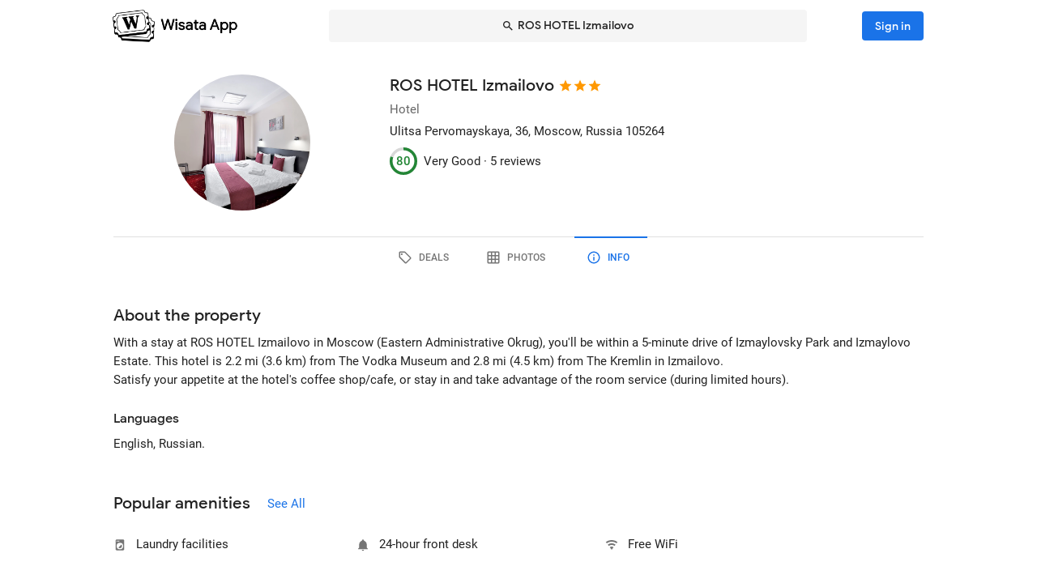

--- FILE ---
content_type: text/html; charset=utf-8
request_url: https://wisata.app/stay/ros-hotel-izmailovo-9000622622/info
body_size: 19404
content:
<!doctype html>
<html data-n-head-ssr lang="en" data-n-head="%7B%22lang%22:%7B%22ssr%22:%22en%22%7D%7D">
  <head >
    <meta data-n-head="ssr" charset="utf-8"><meta data-n-head="ssr" data-hid="og:site_name" property="og:site_name" content="Wisata App"><meta data-n-head="ssr" data-hid="og:url" property="og:url" content="https://wisata.app"><meta data-n-head="ssr" data-hid="twitter:card" property="twitter:card" content="summary_large_image"><meta data-n-head="ssr" data-hid="twitter:url" name="twitter:url" content="https://wisata.app"><meta data-n-head="ssr" name="viewport" content="viewport-fit=cover, width=device-width, initial-scale=1, maximum-scale=1, user-scalable=0"><meta data-n-head="ssr" name="HandheldFriendly" content="true"><meta data-n-head="ssr" name="application-name" content="Wisata App: Book Member Only Hotel Deals"><meta data-n-head="ssr" name="apple-mobile-web-app-title" content="Wisata App: Book Member Only Hotel Deals"><meta data-n-head="ssr" data-hid="charset" charset="utf-8"><meta data-n-head="ssr" data-hid="mobile-web-app-capable" name="mobile-web-app-capable" content="yes"><meta data-n-head="ssr" data-hid="apple-mobile-web-app-capable" name="apple-mobile-web-app-capable" content="yes"><meta data-n-head="ssr" data-hid="apple-mobile-web-app-status-bar-style" name="apple-mobile-web-app-status-bar-style" content="default"><meta data-n-head="ssr" data-hid="og:type" name="og:type" property="og:type" content="website"><meta data-n-head="ssr" property="robots" content="noindex"><meta data-n-head="ssr" property="googlebot" content="noindex"><meta data-n-head="ssr" data-hid="og:title" property="og:title" content="ROS HOTEL Izmailovo · Member Only Hotel Deals · Wisata App"><meta data-n-head="ssr" data-hid="twitter:title" name="twitter:title" content="ROS HOTEL Izmailovo · Member Only Hotel Deals · Wisata App"><meta data-n-head="ssr" data-hid="description" name="description" content="Book the best deals on ROS HOTEL Izmailovo only in Wisata App!"><meta data-n-head="ssr" data-hid="og:description" property="og:description" content="Book the best deals on ROS HOTEL Izmailovo only in Wisata App!"><meta data-n-head="ssr" data-hid="twitter:description" name="twitter:description" content="Book the best deals on ROS HOTEL Izmailovo only in Wisata App!"><meta data-n-head="ssr" data-hid="og:image" property="og:image" content="https://i.travelapi.com/lodging/39000000/38350000/38349800/38349701/f6439bf1_w.jpg"><meta data-n-head="ssr" data-hid="twitter:image" name="twitter:image" content="https://i.travelapi.com/lodging/39000000/38350000/38349800/38349701/f6439bf1_w.jpg"><title>ROS HOTEL Izmailovo · Member Only Hotel Deals · Wisata App</title><link data-n-head="ssr" rel="icon" type="image/x-icon" href="https://wisata.app/favicon.ico"><link data-n-head="ssr" data-hid="apple-touch-icon" rel="apple-touch-icon" href="https://wisata.app/img/logo/apple-touch-icon.png" sizes="512x512"><link data-n-head="ssr" data-hid="shortcut-icon" rel="shortcut icon" href="/_nuxt/icons/icon_64x64.ba2013.png"><link data-n-head="ssr" media="(device-width: 320px) and (device-height: 568px) and (-webkit-device-pixel-ratio: 2)" rel="apple-touch-startup-image" data-hid="apple-touch-startup-image-iphonese"><link data-n-head="ssr" media="(device-width: 375px) and (device-height: 667px) and (-webkit-device-pixel-ratio: 2)" rel="apple-touch-startup-image" data-hid="apple-touch-startup-image-iphone6"><link data-n-head="ssr" media="(device-width: 621px) and (device-height: 1104px) and (-webkit-device-pixel-ratio: 3)" rel="apple-touch-startup-image" data-hid="apple-touch-startup-image-iphoneplus"><link data-n-head="ssr" media="(device-width: 375px) and (device-height: 812px) and (-webkit-device-pixel-ratio: 3)" rel="apple-touch-startup-image" data-hid="apple-touch-startup-image-iphonex"><link data-n-head="ssr" media="(device-width: 414px) and (device-height: 896px) and (-webkit-device-pixel-ratio: 2)" rel="apple-touch-startup-image" data-hid="apple-touch-startup-image-iphonexr"><link data-n-head="ssr" media="(device-width: 414px) and (device-height: 896px) and (-webkit-device-pixel-ratio: 3)" rel="apple-touch-startup-image" data-hid="apple-touch-startup-image-iphonexsmax"><link data-n-head="ssr" media="(device-width: 768px) and (device-height: 1024px) and (-webkit-device-pixel-ratio: 2)" rel="apple-touch-startup-image" data-hid="apple-touch-startup-image-ipad"><link data-n-head="ssr" media="(device-width: 834px) and (device-height: 1112px) and (-webkit-device-pixel-ratio: 2)" rel="apple-touch-startup-image" data-hid="apple-touch-startup-image-ipadpro1"><link data-n-head="ssr" media="(device-width: 834px) and (device-height: 1194px) and (-webkit-device-pixel-ratio: 2)" rel="apple-touch-startup-image" data-hid="apple-touch-startup-image-ipadpro2"><link data-n-head="ssr" media="(device-width: 1024px) and (device-height: 1366px) and (-webkit-device-pixel-ratio: 2)" rel="apple-touch-startup-image" data-hid="apple-touch-startup-image-ipadpro3"><link data-n-head="ssr" rel="manifest" href="/_nuxt/manifest.8a901c24.json" data-hid="manifest"><style data-n-head="vuetify" type="text/css" id="vuetify-theme-stylesheet" nonce="undefined">.v-application a { color: #1a73e8; }
.v-application .primary {
  background-color: #1a73e8 !important;
  border-color: #1a73e8 !important;
}
.v-application .primary--text {
  color: #1a73e8 !important;
  caret-color: #1a73e8 !important;
}
.v-application .primary.lighten-5 {
  background-color: #cff9ff !important;
  border-color: #cff9ff !important;
}
.v-application .primary--text.text--lighten-5 {
  color: #cff9ff !important;
  caret-color: #cff9ff !important;
}
.v-application .primary.lighten-4 {
  background-color: #b0ddff !important;
  border-color: #b0ddff !important;
}
.v-application .primary--text.text--lighten-4 {
  color: #b0ddff !important;
  caret-color: #b0ddff !important;
}
.v-application .primary.lighten-3 {
  background-color: #91c1ff !important;
  border-color: #91c1ff !important;
}
.v-application .primary--text.text--lighten-3 {
  color: #91c1ff !important;
  caret-color: #91c1ff !important;
}
.v-application .primary.lighten-2 {
  background-color: #70a6ff !important;
  border-color: #70a6ff !important;
}
.v-application .primary--text.text--lighten-2 {
  color: #70a6ff !important;
  caret-color: #70a6ff !important;
}
.v-application .primary.lighten-1 {
  background-color: #4c8cff !important;
  border-color: #4c8cff !important;
}
.v-application .primary--text.text--lighten-1 {
  color: #4c8cff !important;
  caret-color: #4c8cff !important;
}
.v-application .primary.darken-1 {
  background-color: #005bcb !important;
  border-color: #005bcb !important;
}
.v-application .primary--text.text--darken-1 {
  color: #005bcb !important;
  caret-color: #005bcb !important;
}
.v-application .primary.darken-2 {
  background-color: #0044af !important;
  border-color: #0044af !important;
}
.v-application .primary--text.text--darken-2 {
  color: #0044af !important;
  caret-color: #0044af !important;
}
.v-application .primary.darken-3 {
  background-color: #002f94 !important;
  border-color: #002f94 !important;
}
.v-application .primary--text.text--darken-3 {
  color: #002f94 !important;
  caret-color: #002f94 !important;
}
.v-application .primary.darken-4 {
  background-color: #001d7a !important;
  border-color: #001d7a !important;
}
.v-application .primary--text.text--darken-4 {
  color: #001d7a !important;
  caret-color: #001d7a !important;
}
.v-application .secondary {
  background-color: #a11cb4 !important;
  border-color: #a11cb4 !important;
}
.v-application .secondary--text {
  color: #a11cb4 !important;
  caret-color: #a11cb4 !important;
}
.v-application .secondary.lighten-5 {
  background-color: #ffb2ff !important;
  border-color: #ffb2ff !important;
}
.v-application .secondary--text.text--lighten-5 {
  color: #ffb2ff !important;
  caret-color: #ffb2ff !important;
}
.v-application .secondary.lighten-4 {
  background-color: #ff95ff !important;
  border-color: #ff95ff !important;
}
.v-application .secondary--text.text--lighten-4 {
  color: #ff95ff !important;
  caret-color: #ff95ff !important;
}
.v-application .secondary.lighten-3 {
  background-color: #f979ff !important;
  border-color: #f979ff !important;
}
.v-application .secondary--text.text--lighten-3 {
  color: #f979ff !important;
  caret-color: #f979ff !important;
}
.v-application .secondary.lighten-2 {
  background-color: #db5ced !important;
  border-color: #db5ced !important;
}
.v-application .secondary--text.text--lighten-2 {
  color: #db5ced !important;
  caret-color: #db5ced !important;
}
.v-application .secondary.lighten-1 {
  background-color: #be3fd0 !important;
  border-color: #be3fd0 !important;
}
.v-application .secondary--text.text--lighten-1 {
  color: #be3fd0 !important;
  caret-color: #be3fd0 !important;
}
.v-application .secondary.darken-1 {
  background-color: #850099 !important;
  border-color: #850099 !important;
}
.v-application .secondary--text.text--darken-1 {
  color: #850099 !important;
  caret-color: #850099 !important;
}
.v-application .secondary.darken-2 {
  background-color: #68007e !important;
  border-color: #68007e !important;
}
.v-application .secondary--text.text--darken-2 {
  color: #68007e !important;
  caret-color: #68007e !important;
}
.v-application .secondary.darken-3 {
  background-color: #4d0065 !important;
  border-color: #4d0065 !important;
}
.v-application .secondary--text.text--darken-3 {
  color: #4d0065 !important;
  caret-color: #4d0065 !important;
}
.v-application .secondary.darken-4 {
  background-color: #34004c !important;
  border-color: #34004c !important;
}
.v-application .secondary--text.text--darken-4 {
  color: #34004c !important;
  caret-color: #34004c !important;
}
.v-application .accent {
  background-color: #757575 !important;
  border-color: #757575 !important;
}
.v-application .accent--text {
  color: #757575 !important;
  caret-color: #757575 !important;
}
.v-application .accent.lighten-1 {
  background-color: #000000 !important;
  border-color: #000000 !important;
}
.v-application .accent--text.text--lighten-1 {
  color: #000000 !important;
  caret-color: #000000 !important;
}
.v-application .error {
  background-color: #e82127 !important;
  border-color: #e82127 !important;
}
.v-application .error--text {
  color: #e82127 !important;
  caret-color: #e82127 !important;
}
.v-application .error.lighten-5 {
  background-color: #ffbfa3 !important;
  border-color: #ffbfa3 !important;
}
.v-application .error--text.text--lighten-5 {
  color: #ffbfa3 !important;
  caret-color: #ffbfa3 !important;
}
.v-application .error.lighten-4 {
  background-color: #ffa289 !important;
  border-color: #ffa289 !important;
}
.v-application .error--text.text--lighten-4 {
  color: #ffa289 !important;
  caret-color: #ffa289 !important;
}
.v-application .error.lighten-3 {
  background-color: #ff846f !important;
  border-color: #ff846f !important;
}
.v-application .error--text.text--lighten-3 {
  color: #ff846f !important;
  caret-color: #ff846f !important;
}
.v-application .error.lighten-2 {
  background-color: #ff6656 !important;
  border-color: #ff6656 !important;
}
.v-application .error--text.text--lighten-2 {
  color: #ff6656 !important;
  caret-color: #ff6656 !important;
}
.v-application .error.lighten-1 {
  background-color: #ff473e !important;
  border-color: #ff473e !important;
}
.v-application .error--text.text--lighten-1 {
  color: #ff473e !important;
  caret-color: #ff473e !important;
}
.v-application .error.darken-1 {
  background-color: #c70010 !important;
  border-color: #c70010 !important;
}
.v-application .error--text.text--darken-1 {
  color: #c70010 !important;
  caret-color: #c70010 !important;
}
.v-application .error.darken-2 {
  background-color: #a70000 !important;
  border-color: #a70000 !important;
}
.v-application .error--text.text--darken-2 {
  color: #a70000 !important;
  caret-color: #a70000 !important;
}
.v-application .error.darken-3 {
  background-color: #880000 !important;
  border-color: #880000 !important;
}
.v-application .error--text.text--darken-3 {
  color: #880000 !important;
  caret-color: #880000 !important;
}
.v-application .error.darken-4 {
  background-color: #6a0000 !important;
  border-color: #6a0000 !important;
}
.v-application .error--text.text--darken-4 {
  color: #6a0000 !important;
  caret-color: #6a0000 !important;
}
.v-application .info {
  background-color: #ffffff !important;
  border-color: #ffffff !important;
}
.v-application .info--text {
  color: #ffffff !important;
  caret-color: #ffffff !important;
}
.v-application .info.lighten-5 {
  background-color: #ffffff !important;
  border-color: #ffffff !important;
}
.v-application .info--text.text--lighten-5 {
  color: #ffffff !important;
  caret-color: #ffffff !important;
}
.v-application .info.lighten-4 {
  background-color: #ffffff !important;
  border-color: #ffffff !important;
}
.v-application .info--text.text--lighten-4 {
  color: #ffffff !important;
  caret-color: #ffffff !important;
}
.v-application .info.lighten-3 {
  background-color: #ffffff !important;
  border-color: #ffffff !important;
}
.v-application .info--text.text--lighten-3 {
  color: #ffffff !important;
  caret-color: #ffffff !important;
}
.v-application .info.lighten-2 {
  background-color: #ffffff !important;
  border-color: #ffffff !important;
}
.v-application .info--text.text--lighten-2 {
  color: #ffffff !important;
  caret-color: #ffffff !important;
}
.v-application .info.lighten-1 {
  background-color: #ffffff !important;
  border-color: #ffffff !important;
}
.v-application .info--text.text--lighten-1 {
  color: #ffffff !important;
  caret-color: #ffffff !important;
}
.v-application .info.darken-1 {
  background-color: #e2e2e2 !important;
  border-color: #e2e2e2 !important;
}
.v-application .info--text.text--darken-1 {
  color: #e2e2e2 !important;
  caret-color: #e2e2e2 !important;
}
.v-application .info.darken-2 {
  background-color: #c6c6c6 !important;
  border-color: #c6c6c6 !important;
}
.v-application .info--text.text--darken-2 {
  color: #c6c6c6 !important;
  caret-color: #c6c6c6 !important;
}
.v-application .info.darken-3 {
  background-color: #ababab !important;
  border-color: #ababab !important;
}
.v-application .info--text.text--darken-3 {
  color: #ababab !important;
  caret-color: #ababab !important;
}
.v-application .info.darken-4 {
  background-color: #919191 !important;
  border-color: #919191 !important;
}
.v-application .info--text.text--darken-4 {
  color: #919191 !important;
  caret-color: #919191 !important;
}
.v-application .success {
  background-color: #238636 !important;
  border-color: #238636 !important;
}
.v-application .success--text {
  color: #238636 !important;
  caret-color: #238636 !important;
}
.v-application .success.lighten-5 {
  background-color: #b4ffb7 !important;
  border-color: #b4ffb7 !important;
}
.v-application .success--text.text--lighten-5 {
  color: #b4ffb7 !important;
  caret-color: #b4ffb7 !important;
}
.v-application .success.lighten-4 {
  background-color: #97f59c !important;
  border-color: #97f59c !important;
}
.v-application .success--text.text--lighten-4 {
  color: #97f59c !important;
  caret-color: #97f59c !important;
}
.v-application .success.lighten-3 {
  background-color: #7bd881 !important;
  border-color: #7bd881 !important;
}
.v-application .success--text.text--lighten-3 {
  color: #7bd881 !important;
  caret-color: #7bd881 !important;
}
.v-application .success.lighten-2 {
  background-color: #5fbc67 !important;
  border-color: #5fbc67 !important;
}
.v-application .success--text.text--lighten-2 {
  color: #5fbc67 !important;
  caret-color: #5fbc67 !important;
}
.v-application .success.lighten-1 {
  background-color: #43a14e !important;
  border-color: #43a14e !important;
}
.v-application .success--text.text--lighten-1 {
  color: #43a14e !important;
  caret-color: #43a14e !important;
}
.v-application .success.darken-1 {
  background-color: #006c1e !important;
  border-color: #006c1e !important;
}
.v-application .success--text.text--darken-1 {
  color: #006c1e !important;
  caret-color: #006c1e !important;
}
.v-application .success.darken-2 {
  background-color: #005303 !important;
  border-color: #005303 !important;
}
.v-application .success--text.text--darken-2 {
  color: #005303 !important;
  caret-color: #005303 !important;
}
.v-application .success.darken-3 {
  background-color: #003b00 !important;
  border-color: #003b00 !important;
}
.v-application .success--text.text--darken-3 {
  color: #003b00 !important;
  caret-color: #003b00 !important;
}
.v-application .success.darken-4 {
  background-color: #002700 !important;
  border-color: #002700 !important;
}
.v-application .success--text.text--darken-4 {
  color: #002700 !important;
  caret-color: #002700 !important;
}
.v-application .warning {
  background-color: #ec7211 !important;
  border-color: #ec7211 !important;
}
.v-application .warning--text {
  color: #ec7211 !important;
  caret-color: #ec7211 !important;
}
.v-application .warning.lighten-5 {
  background-color: #fffd9d !important;
  border-color: #fffd9d !important;
}
.v-application .warning--text.text--lighten-5 {
  color: #fffd9d !important;
  caret-color: #fffd9d !important;
}
.v-application .warning.lighten-4 {
  background-color: #ffe082 !important;
  border-color: #ffe082 !important;
}
.v-application .warning--text.text--lighten-4 {
  color: #ffe082 !important;
  caret-color: #ffe082 !important;
}
.v-application .warning.lighten-3 {
  background-color: #ffc467 !important;
  border-color: #ffc467 !important;
}
.v-application .warning--text.text--lighten-3 {
  color: #ffc467 !important;
  caret-color: #ffc467 !important;
}
.v-application .warning.lighten-2 {
  background-color: #ffa84c !important;
  border-color: #ffa84c !important;
}
.v-application .warning--text.text--lighten-2 {
  color: #ffa84c !important;
  caret-color: #ffa84c !important;
}
.v-application .warning.lighten-1 {
  background-color: #ff8d31 !important;
  border-color: #ff8d31 !important;
}
.v-application .warning--text.text--lighten-1 {
  color: #ff8d31 !important;
  caret-color: #ff8d31 !important;
}
.v-application .warning.darken-1 {
  background-color: #cc5800 !important;
  border-color: #cc5800 !important;
}
.v-application .warning--text.text--darken-1 {
  color: #cc5800 !important;
  caret-color: #cc5800 !important;
}
.v-application .warning.darken-2 {
  background-color: #ad3e00 !important;
  border-color: #ad3e00 !important;
}
.v-application .warning--text.text--darken-2 {
  color: #ad3e00 !important;
  caret-color: #ad3e00 !important;
}
.v-application .warning.darken-3 {
  background-color: #8e2400 !important;
  border-color: #8e2400 !important;
}
.v-application .warning--text.text--darken-3 {
  color: #8e2400 !important;
  caret-color: #8e2400 !important;
}
.v-application .warning.darken-4 {
  background-color: #720000 !important;
  border-color: #720000 !important;
}
.v-application .warning--text.text--darken-4 {
  color: #720000 !important;
  caret-color: #720000 !important;
}
.v-application .tertiary {
  background-color: #121212 !important;
  border-color: #121212 !important;
}
.v-application .tertiary--text {
  color: #121212 !important;
  caret-color: #121212 !important;
}
.v-application .tertiary.lighten-5 {
  background-color: #858585 !important;
  border-color: #858585 !important;
}
.v-application .tertiary--text.text--lighten-5 {
  color: #858585 !important;
  caret-color: #858585 !important;
}
.v-application .tertiary.lighten-4 {
  background-color: #6c6c6c !important;
  border-color: #6c6c6c !important;
}
.v-application .tertiary--text.text--lighten-4 {
  color: #6c6c6c !important;
  caret-color: #6c6c6c !important;
}
.v-application .tertiary.lighten-3 {
  background-color: #535353 !important;
  border-color: #535353 !important;
}
.v-application .tertiary--text.text--lighten-3 {
  color: #535353 !important;
  caret-color: #535353 !important;
}
.v-application .tertiary.lighten-2 {
  background-color: #3c3c3c !important;
  border-color: #3c3c3c !important;
}
.v-application .tertiary--text.text--lighten-2 {
  color: #3c3c3c !important;
  caret-color: #3c3c3c !important;
}
.v-application .tertiary.lighten-1 {
  background-color: #272727 !important;
  border-color: #272727 !important;
}
.v-application .tertiary--text.text--lighten-1 {
  color: #272727 !important;
  caret-color: #272727 !important;
}
.v-application .tertiary.darken-1 {
  background-color: #000000 !important;
  border-color: #000000 !important;
}
.v-application .tertiary--text.text--darken-1 {
  color: #000000 !important;
  caret-color: #000000 !important;
}
.v-application .tertiary.darken-2 {
  background-color: #000000 !important;
  border-color: #000000 !important;
}
.v-application .tertiary--text.text--darken-2 {
  color: #000000 !important;
  caret-color: #000000 !important;
}
.v-application .tertiary.darken-3 {
  background-color: #000000 !important;
  border-color: #000000 !important;
}
.v-application .tertiary--text.text--darken-3 {
  color: #000000 !important;
  caret-color: #000000 !important;
}
.v-application .tertiary.darken-4 {
  background-color: #000000 !important;
  border-color: #000000 !important;
}
.v-application .tertiary--text.text--darken-4 {
  color: #000000 !important;
  caret-color: #000000 !important;
}</style><script data-n-head="ssr" async data-hid="gtag-script" src="https://www.googletagmanager.com/gtag/js?id=AW-10865724396"></script><script data-n-head="ssr" async data-hid="gtag-config" type="text/javascript">window.dataLayer = window.dataLayer || []; function gtag(){dataLayer.push(arguments);} gtag('js', new Date()); gtag('config', 'AW-10865724396');</script><script data-n-head="ssr" data-hid="json-schema" type="application/ld+json">{"@context":"http://schema.org","@type":"Hotel","name":"ROS HOTEL Izmailovo","address":{"@type":"PostalAddress","addressRegion":"Moscow, Russia"},"policies":{"@type":"LodgingReservation"},"image":"https://i.travelapi.com/lodging/39000000/38350000/38349800/38349701/f6439bf1_z.jpg","logo":"https://i.travelapi.com/lodging/39000000/38350000/38349800/38349701/f6439bf1_z.jpg","starRating":3,"aggregateRating":{"@type":"AggregateRating","ratingValue":80,"bestRating":100,"reviewCount":5}}</script><link rel="preload" href="/_nuxt/css/b341f60.css" as="style"><link rel="preload" href="/_nuxt/css/ad98a95.css" as="style"><link rel="preload" href="/_nuxt/css/a99b088.css" as="style"><link rel="preload" href="/_nuxt/css/1be3474.css" as="style"><link rel="preload" href="/_nuxt/css/71146b8.css" as="style"><link rel="stylesheet" href="/_nuxt/css/b341f60.css"><link rel="stylesheet" href="/_nuxt/css/ad98a95.css"><link rel="stylesheet" href="/_nuxt/css/a99b088.css"><link rel="stylesheet" href="/_nuxt/css/1be3474.css"><link rel="stylesheet" href="/_nuxt/css/71146b8.css">
  </head>
  <body >
    <div data-server-rendered="true" id="__nuxt"><div id="__layout"><div data-app="true" id="app" class="v-application v-application--is-ltr theme--light" data-v-f544d31a><div class="v-application--wrap"><iframe id="print-html-frame" class="d-print-block" data-v-f544d31a></iframe> <!----> <div class="d-none" data-v-f544d31a></div> <!----> <div class="absolute appbar-intersect" style="top:0;left:0;right:0;height:65px;pointer-events:none;" data-v-f544d31a></div> <header class="d-print-none bg-transparent v-sheet theme--light elevation-0 v-toolbar v-app-bar v-app-bar--elevate-on-scroll v-app-bar--fixed v-app-bar--hide-shadow info" style="height:56px;margin-top:0px;transform:translateY(0px);left:0px;right:0px;z-index:20;" data-v-f544d31a><div class="v-toolbar__content" style="height:56px;"><div class="container py-1 py-md-2" data-v-f544d31a><div style="position:relative;" data-v-778fd3b9 data-v-f544d31a><div class="appbartop-grid" data-v-778fd3b9><button type="button" class="ml-n3 btn-background ml-n3 v-btn v-btn--icon v-btn--round v-btn--text theme--light v-size--default primary--text" data-v-099243d6 data-v-778fd3b9><span class="v-btn__content"><span aria-hidden="true" class="v-icon notranslate theme--light" style="font-size:36px;height:36px;width:36px;" data-v-099243d6 data-v-099243d6><svg xmlns="http://www.w3.org/2000/svg" viewBox="0 0 24 24" role="img" aria-hidden="true" class="v-icon__svg" style="font-size:36px;height:36px;width:36px;"><path d="M15.41,16.58L10.83,12L15.41,7.41L14,6L8,12L14,18L15.41,16.58Z"></path></svg></span></span></button> <div class="d-flex justify-center mr-2 ml-sm-6 mr-sm-6" style="min-width: 0; min-height: 0;" data-v-778fd3b9><div class="w-full searchnav-width" data-v-6f55cb03 data-v-778fd3b9><button type="button" class="appsearchbar-btn v-btn v-btn--block v-btn--has-bg theme--light elevation-0 v-size--default" style="height:40px;max-width:70%;" data-v-6f55cb03><span class="v-btn__content"><span aria-hidden="true" class="v-icon notranslate mr-1 theme--light" style="font-size:16px;height:16px;width:16px;" data-v-6f55cb03><svg xmlns="http://www.w3.org/2000/svg" viewBox="0 0 24 24" role="img" aria-hidden="true" class="v-icon__svg" style="font-size:16px;height:16px;width:16px;"><path d="M9.5,3A6.5,6.5 0 0,1 16,9.5C16,11.11 15.41,12.59 14.44,13.73L14.71,14H15.5L20.5,19L19,20.5L14,15.5V14.71L13.73,14.44C12.59,15.41 11.11,16 9.5,16A6.5,6.5 0 0,1 3,9.5A6.5,6.5 0 0,1 9.5,3M9.5,5C7,5 5,7 5,9.5C5,12 7,14 9.5,14C12,14 14,12 14,9.5C14,7 12,5 9.5,5Z"></path></svg></span> <span class="text-truncate" style="min-width:0;min-height:0;" data-v-6f55cb03>
        ROS HOTEL Izmailovo
      </span> <!----></span></button> <!----></div></div> <!----></div></div></div></div></header> <!----> <!----> <div class="v-dialog__container" data-v-f544d31a><!----></div> <!----> <!----> <main class="v-main layout-main mb-4" style="padding-top:56px;padding-right:0px;padding-bottom:0px;padding-left:0px;" data-v-f544d31a><div class="v-main__wrap"><!----> <div class="container" data-v-f544d31a><div data-v-4f6380fb data-v-f544d31a><!----> <div data-v-4f6380fb><div id="location-catalog" class="pt-0 pt-sm-4 pb-6 pb-sm-8" data-v-4f6380fb><div id="catalog-header-mobile" no-gutters class="pb-3"><h1 class="d-inline-block text-h5 font-weight-medium pr-1">
      ROS HOTEL Izmailovo
    </h1> <span aria-hidden="true" class="d-inline-flex flex-wrap"><div style="margin-left:-3px;"><span aria-hidden="true" class="v-icon notranslate mb-1 theme--light orange--text" style="font-size:18px;height:18px;width:18px;"><svg xmlns="http://www.w3.org/2000/svg" viewBox="0 0 24 24" role="img" aria-hidden="true" class="v-icon__svg" style="font-size:18px;height:18px;width:18px;"><path d="M12,17.27L18.18,21L16.54,13.97L22,9.24L14.81,8.62L12,2L9.19,8.62L2,9.24L7.45,13.97L5.82,21L12,17.27Z"></path></svg></span><span aria-hidden="true" class="v-icon notranslate mb-1 theme--light orange--text" style="font-size:18px;height:18px;width:18px;"><svg xmlns="http://www.w3.org/2000/svg" viewBox="0 0 24 24" role="img" aria-hidden="true" class="v-icon__svg" style="font-size:18px;height:18px;width:18px;"><path d="M12,17.27L18.18,21L16.54,13.97L22,9.24L14.81,8.62L12,2L9.19,8.62L2,9.24L7.45,13.97L5.82,21L12,17.27Z"></path></svg></span><span aria-hidden="true" class="v-icon notranslate mb-1 theme--light orange--text" style="font-size:18px;height:18px;width:18px;"><svg xmlns="http://www.w3.org/2000/svg" viewBox="0 0 24 24" role="img" aria-hidden="true" class="v-icon__svg" style="font-size:18px;height:18px;width:18px;"><path d="M12,17.27L18.18,21L16.54,13.97L22,9.24L14.81,8.62L12,2L9.19,8.62L2,9.24L7.45,13.97L5.82,21L12,17.27Z"></path></svg></span> <!----></div></span></div> <div class="row"><div id="hero-image" class="d-flex justify-center col col-auto"><div class="v-avatar" style="height:91px;min-width:91px;width:91px;"><div class="bg-transparent overflow-hidden v-sheet theme--light aspect-ratio" style="height:0px;width:100%;padding-bottom:100%;" data-v-978962ea><img alt="ROS HOTEL Izmailovo" src="https://i.travelapi.com/lodging/39000000/38350000/38349800/38349701/f6439bf1_z.jpg" class="w-full h-full" style="object-fit:cover;object-position:50% 50%;" data-v-978962ea>  <!----></div></div></div> <div id="catalog-data" class="flex-grow-1 ml-n2 ml-sm-0 col"><!----> <div id="catalog-body"><p class="mb-0 text--secondary text-caption">
          Hotel
        </p> <p class="mb-0 text-caption"><span>Ulitsa Pervomayskaya, 36</span><span>, Moscow, Russia</span> <span>
            105264
          </span></p> <!----> <!----></div> <div id="review-desktop" aria-hidden="true" class="d-flex align-center py-1 text-caption"><div role="progressbar" aria-valuemin="0" aria-valuemax="100" aria-valuenow="80" class="v-progress-circular v-progress-circular--visible" style="height:28px;width:28px;color:#238636;caret-color:#238636;"><svg xmlns="http://www.w3.org/2000/svg" viewBox="22.4 22.4 44.8 44.8" style="transform:rotate(270deg);"><circle fill="transparent" cx="44.8" cy="44.8" r="20" stroke-width="4.8" stroke-dasharray="125.664" stroke-dashoffset="0" class="v-progress-circular__underlay"></circle><circle fill="transparent" cx="44.8" cy="44.8" r="20" stroke-width="4.8" stroke-dasharray="125.664" stroke-dashoffset="25.132741228718345px" class="v-progress-circular__overlay"></circle></svg><div class="v-progress-circular__info"><span class="font-weight-medium">80</span></div></div> <span class="pl-2">Very Good · </span> <span> 5 reviews</span></div> <!----></div></div> <p id="headline-mobile" class="mb-0 pt-2"><span class="text-caption"></span></p></div> <div data-v-f8e36740 data-v-4f6380fb><div id="tabs-row-mobile" class="gutters-0" data-v-f8e36740><div class="v-tabs tab-no-background v-tabs--grow theme--light" data-v-f8e36740><div role="tablist" class="v-item-group theme--light v-slide-group v-tabs-bar v-tabs-bar--is-mobile primary--text transparent" style="height:54px;"><div class="v-slide-group__prev v-slide-group__prev--disabled"><!----></div><div class="v-slide-group__wrapper"><div class="v-slide-group__content v-tabs-bar__content"><div class="v-tabs-slider-wrapper" style="transition:none;"><div class="v-tabs-slider"></div></div><a href="/stay/ros-hotel-izmailovo-9000622622/" tabindex="0" aria-selected="false" role="tab" class="v-tab tab-no-background" data-v-f8e36740><span aria-hidden="true" class="v-icon notranslate theme--light" style="font-size:22px;height:22px;width:22px;" data-v-f8e36740><svg xmlns="http://www.w3.org/2000/svg" viewBox="0 0 24 24" role="img" aria-hidden="true" class="v-icon__svg" style="font-size:22px;height:22px;width:22px;"><path d="M21.41 11.58L12.41 2.58A2 2 0 0 0 11 2H4A2 2 0 0 0 2 4V11A2 2 0 0 0 2.59 12.42L11.59 21.42A2 2 0 0 0 13 22A2 2 0 0 0 14.41 21.41L21.41 14.41A2 2 0 0 0 22 13A2 2 0 0 0 21.41 11.58M13 20L4 11V4H11L20 13M6.5 5A1.5 1.5 0 1 1 5 6.5A1.5 1.5 0 0 1 6.5 5Z"></path></svg></span></a><a href="/stay/ros-hotel-izmailovo-9000622622/photos" tabindex="0" aria-selected="false" role="tab" class="v-tab tab-no-background" data-v-f8e36740><span aria-hidden="true" class="v-icon notranslate theme--light" style="font-size:22px;height:22px;width:22px;" data-v-f8e36740><svg xmlns="http://www.w3.org/2000/svg" viewBox="0 0 24 24" role="img" aria-hidden="true" class="v-icon__svg" style="font-size:22px;height:22px;width:22px;"><path d="M10,4V8H14V4H10M16,4V8H20V4H16M16,10V14H20V10H16M16,16V20H20V16H16M14,20V16H10V20H14M8,20V16H4V20H8M8,14V10H4V14H8M8,8V4H4V8H8M10,14H14V10H10V14M4,2H20A2,2 0 0,1 22,4V20A2,2 0 0,1 20,22H4C2.92,22 2,21.1 2,20V4A2,2 0 0,1 4,2Z"></path></svg></span></a><a href="/stay/ros-hotel-izmailovo-9000622622/info" aria-current="page" tabindex="0" aria-selected="false" role="tab" class="v-tab--active v-tab tab-no-background" data-v-f8e36740><span aria-hidden="true" class="v-icon notranslate theme--light" style="font-size:22px;height:22px;width:22px;" data-v-f8e36740><svg xmlns="http://www.w3.org/2000/svg" viewBox="0 0 24 24" role="img" aria-hidden="true" class="v-icon__svg" style="font-size:22px;height:22px;width:22px;"><path d="M11,9H13V7H11M12,20C7.59,20 4,16.41 4,12C4,7.59 7.59,4 12,4C16.41,4 20,7.59 20,12C20,16.41 16.41,20 12,20M12,2A10,10 0 0,0 2,12A10,10 0 0,0 12,22A10,10 0 0,0 22,12A10,10 0 0,0 12,2M11,17H13V11H11V17Z"></path></svg></span></a></div></div><div class="v-slide-group__next v-slide-group__next--disabled"><!----></div></div></div> <hr role="separator" aria-orientation="horizontal" class="v-divider theme--light" style="margin-top:-1px;" data-v-f8e36740></div></div> <div data-fetch-key="data-v-0c4839c8:0" class="pt-8 stay-info-page nuxtchild" data-v-0c4839c8 data-v-4f6380fb data-v-4f6380fb data-v-4f6380fb><section data-v-0c4839c8><h2 class="text-h5 text-sm-h4 font-weight-medium mb-0" data-v-0c4839c8>
      About the property
    </h2> <!----> <p class="text-body-2 my-2" data-v-0c4839c8>With a stay at ROS HOTEL Izmailovo in Moscow (Eastern Administrative Okrug), you'll be within a 5-minute drive of Izmaylovsky Park and Izmaylovo Estate.  This hotel is 2.2 mi (3.6 km) from The Vodka Museum and 2.8 mi (4.5 km) from The Kremlin in Izmailovo.<br />Satisfy your appetite at the hotel's coffee shop/cafe, or stay in and take advantage of the room service (during limited hours).<br /></p> <h3 class="mb-2 pt-4 text-h7 text-md-h6 font-weight-medium" data-v-0c4839c8>
        Languages
      </h3> <p class="text-body-2 mb-0" data-v-0c4839c8>
        English, Russian.
      </p></section> <section class="pt-8 pt-sm-12" data-v-0c4839c8><div data-v-933dd8c8 data-v-0c4839c8><div class="d-flex justify-space-between" data-v-933dd8c8><h2 class="text-h5 text-sm-h4 font-weight-medium mb-0" data-v-933dd8c8>
      Popular amenities
    </h2> <button type="button" class="see-all-btn v-btn v-btn--rounded v-btn--text theme--light v-size--small primary--text" data-v-933dd8c8><span class="v-btn__content"><span class="text-body-2" data-v-933dd8c8>
        See All
      </span></span></button></div> <ul class="popular-amenities ma-0 pa-0 pt-4" style="list-style: none;" data-v-933dd8c8><li class="d-inline-flex align-baseline ma-0 pa-0" data-v-933dd8c8><span aria-hidden="true" data-v-933dd8c8><span aria-hidden="true" class="v-icon notranslate theme--light" style="font-size:16px;height:16px;width:16px;" data-v-933dd8c8><svg xmlns="http://www.w3.org/2000/svg" viewBox="0 0 24 24" role="img" aria-hidden="true" class="v-icon__svg" style="font-size:16px;height:16px;width:16px;"><path d="M14.83,11.17C16.39,12.73 16.39,15.27 14.83,16.83C13.27,18.39 10.73,18.39 9.17,16.83L14.83,11.17M6,2H18A2,2 0 0,1 20,4V20A2,2 0 0,1 18,22H6A2,2 0 0,1 4,20V4A2,2 0 0,1 6,2M7,4A1,1 0 0,0 6,5A1,1 0 0,0 7,6A1,1 0 0,0 8,5A1,1 0 0,0 7,4M10,4A1,1 0 0,0 9,5A1,1 0 0,0 10,6A1,1 0 0,0 11,5A1,1 0 0,0 10,4M12,8A6,6 0 0,0 6,14A6,6 0 0,0 12,20A6,6 0 0,0 18,14A6,6 0 0,0 12,8Z"></path></svg></span></span> <p class="text-body-2 mb-0 pl-3" data-v-933dd8c8>
        Laundry facilities
      </p></li><li class="d-inline-flex align-baseline ma-0 pa-0" data-v-933dd8c8><span aria-hidden="true" data-v-933dd8c8><span aria-hidden="true" class="v-icon notranslate theme--light" style="font-size:16px;height:16px;width:16px;" data-v-933dd8c8><svg xmlns="http://www.w3.org/2000/svg" viewBox="0 0 24 24" role="img" aria-hidden="true" class="v-icon__svg" style="font-size:16px;height:16px;width:16px;"><path d="M21,19V20H3V19L5,17V11C5,7.9 7.03,5.17 10,4.29C10,4.19 10,4.1 10,4A2,2 0 0,1 12,2A2,2 0 0,1 14,4C14,4.1 14,4.19 14,4.29C16.97,5.17 19,7.9 19,11V17L21,19M14,21A2,2 0 0,1 12,23A2,2 0 0,1 10,21"></path></svg></span></span> <p class="text-body-2 mb-0 pl-3" data-v-933dd8c8>
        24-hour front desk
      </p></li><li class="d-inline-flex align-baseline ma-0 pa-0" data-v-933dd8c8><span aria-hidden="true" data-v-933dd8c8><span aria-hidden="true" class="v-icon notranslate theme--light" style="font-size:16px;height:16px;width:16px;" data-v-933dd8c8><svg xmlns="http://www.w3.org/2000/svg" viewBox="0 0 24 24" role="img" aria-hidden="true" class="v-icon__svg" style="font-size:16px;height:16px;width:16px;"><path d="M12,21L15.6,16.2C14.6,15.45 13.35,15 12,15C10.65,15 9.4,15.45 8.4,16.2L12,21M12,3C7.95,3 4.21,4.34 1.2,6.6L3,9C5.5,7.12 8.62,6 12,6C15.38,6 18.5,7.12 21,9L22.8,6.6C19.79,4.34 16.05,3 12,3M12,9C9.3,9 6.81,9.89 4.8,11.4L6.6,13.8C8.1,12.67 9.97,12 12,12C14.03,12 15.9,12.67 17.4,13.8L19.2,11.4C17.19,9.89 14.7,9 12,9Z"></path></svg></span></span> <p class="text-body-2 mb-0 pl-3" data-v-933dd8c8>
        Free WiFi
      </p></li></ul> <div data-v-933dd8c8><div class="v-dialog__container"><div role="dialog" aria-modal="true" class="v-dialog__content" style="z-index:0;"><div class="v-dialog stay-amenities-details-dialog safe-inset-top v-dialog--fullscreen v-dialog--scrollable" style="transform-origin:center center;display:none;"><div class="relative overflow-hidden v-card v-sheet theme--light elevation-0" style="flex:0 1 auto;"><!----> <div class="v-card__text pa-0" style="min-height:0;"><div><div class="pa-3 px-sm-6 py-sm-3 d-flex align-center justify-center justify-md-start text--primary info" style="grid-area:title;position:sticky;top:0;z-index:5;"><button type="button" class="absolute ml-1 ml-md-0 mr-2 v-btn v-btn--icon v-btn--round theme--light v-size--default primary--text" style="left:0px;"><span class="v-btn__content"><span aria-hidden="true" class="v-icon notranslate theme--light primary--text" style="font-size:36px;height:36px;width:36px;"><svg xmlns="http://www.w3.org/2000/svg" viewBox="0 0 24 24" role="img" aria-hidden="true" class="v-icon__svg" style="font-size:36px;height:36px;width:36px;"><path d="M15.41,16.58L10.83,12L15.41,7.41L14,6L8,12L14,18L15.41,16.58Z"></path></svg></span></span></button> <p class="mb-0 text-h4 font-weight-medium">
          Property Amenities
        </p> <hr role="separator" aria-orientation="horizontal" class="absolute v-divider theme--light" style="left:0;right:0;bottom:0;"></div> <div class="px-4 px-sm-6 pb-2 pb-sm-4 pt-2 text--primary" style="grid-area:content;overflow-y:auto;"><p class="text-h5 font-weight-medium mb-0">
          Popular
        </p> <div class="container"><div class="row"><div class="pa-0 col-md-6 col-12"><span aria-hidden="true" class="v-icon notranslate theme--light" style="font-size:16px;height:16px;width:16px;"><svg xmlns="http://www.w3.org/2000/svg" viewBox="0 0 24 24" role="img" aria-hidden="true" class="v-icon__svg" style="font-size:16px;height:16px;width:16px;"><path d="M14.83,11.17C16.39,12.73 16.39,15.27 14.83,16.83C13.27,18.39 10.73,18.39 9.17,16.83L14.83,11.17M6,2H18A2,2 0 0,1 20,4V20A2,2 0 0,1 18,22H6A2,2 0 0,1 4,20V4A2,2 0 0,1 6,2M7,4A1,1 0 0,0 6,5A1,1 0 0,0 7,6A1,1 0 0,0 8,5A1,1 0 0,0 7,4M10,4A1,1 0 0,0 9,5A1,1 0 0,0 10,6A1,1 0 0,0 11,5A1,1 0 0,0 10,4M12,8A6,6 0 0,0 6,14A6,6 0 0,0 12,20A6,6 0 0,0 18,14A6,6 0 0,0 12,8Z"></path></svg></span> <span class="text-caption text-sm-body-2 ml-1">Laundry facilities</span></div><div class="pa-0 col-md-6 col-12"><span aria-hidden="true" class="v-icon notranslate theme--light" style="font-size:16px;height:16px;width:16px;"><svg xmlns="http://www.w3.org/2000/svg" viewBox="0 0 24 24" role="img" aria-hidden="true" class="v-icon__svg" style="font-size:16px;height:16px;width:16px;"><path d="M21,19V20H3V19L5,17V11C5,7.9 7.03,5.17 10,4.29C10,4.19 10,4.1 10,4A2,2 0 0,1 12,2A2,2 0 0,1 14,4C14,4.1 14,4.19 14,4.29C16.97,5.17 19,7.9 19,11V17L21,19M14,21A2,2 0 0,1 12,23A2,2 0 0,1 10,21"></path></svg></span> <span class="text-caption text-sm-body-2 ml-1">24-hour front desk</span></div><div class="pa-0 col-md-6 col-12"><span aria-hidden="true" class="v-icon notranslate theme--light" style="font-size:16px;height:16px;width:16px;"><svg xmlns="http://www.w3.org/2000/svg" viewBox="0 0 24 24" role="img" aria-hidden="true" class="v-icon__svg" style="font-size:16px;height:16px;width:16px;"><path d="M12,21L15.6,16.2C14.6,15.45 13.35,15 12,15C10.65,15 9.4,15.45 8.4,16.2L12,21M12,3C7.95,3 4.21,4.34 1.2,6.6L3,9C5.5,7.12 8.62,6 12,6C15.38,6 18.5,7.12 21,9L22.8,6.6C19.79,4.34 16.05,3 12,3M12,9C9.3,9 6.81,9.89 4.8,11.4L6.6,13.8C8.1,12.67 9.97,12 12,12C14.03,12 15.9,12.67 17.4,13.8L19.2,11.4C17.19,9.89 14.7,9 12,9Z"></path></svg></span> <span class="text-caption text-sm-body-2 ml-1">Free WiFi</span></div></div></div> <div class="safe-inset-bottom"></div></div><div class="px-4 px-sm-6 pb-2 pb-sm-4 pt-2 text--primary" style="grid-area:content;overflow-y:auto;"><p class="text-h5 font-weight-medium mb-0">
          Convenience
        </p> <div class="container"><div class="row"><div class="pa-0 col-md-6 col-12"><span aria-hidden="true" class="v-icon notranslate theme--light" style="font-size:16px;height:16px;width:16px;"><svg xmlns="http://www.w3.org/2000/svg" viewBox="0 0 24 24" role="img" aria-hidden="true" class="v-icon__svg" style="font-size:16px;height:16px;width:16px;"><path d="M21,7L9,19L3.5,13.5L4.91,12.09L9,16.17L19.59,5.59L21,7Z"></path></svg></span> <span class="text-caption text-sm-body-2 ml-1">Laundry facilities</span></div><div class="pa-0 col-md-6 col-12"><span aria-hidden="true" class="v-icon notranslate theme--light" style="font-size:16px;height:16px;width:16px;"><svg xmlns="http://www.w3.org/2000/svg" viewBox="0 0 24 24" role="img" aria-hidden="true" class="v-icon__svg" style="font-size:16px;height:16px;width:16px;"><path d="M21,7L9,19L3.5,13.5L4.91,12.09L9,16.17L19.59,5.59L21,7Z"></path></svg></span> <span class="text-caption text-sm-body-2 ml-1">Luggage storage</span></div></div></div> <div class="safe-inset-bottom"></div></div><div class="px-4 px-sm-6 pb-2 pb-sm-4 pt-2 text--primary" style="grid-area:content;overflow-y:auto;"><p class="text-h5 font-weight-medium mb-0">
          Parking and Public Transport
        </p> <div class="container"><div class="row"><div class="pa-0 col-md-6 col-12"><span aria-hidden="true" class="v-icon notranslate theme--light" style="font-size:16px;height:16px;width:16px;"><svg xmlns="http://www.w3.org/2000/svg" viewBox="0 0 24 24" role="img" aria-hidden="true" class="v-icon__svg" style="font-size:16px;height:16px;width:16px;"><path d="M21,7L9,19L3.5,13.5L4.91,12.09L9,16.17L19.59,5.59L21,7Z"></path></svg></span> <span class="text-caption text-sm-body-2 ml-1">Parking (limited spaces)</span></div><div class="pa-0 col-md-6 col-12"><span aria-hidden="true" class="v-icon notranslate theme--light" style="font-size:16px;height:16px;width:16px;"><svg xmlns="http://www.w3.org/2000/svg" viewBox="0 0 24 24" role="img" aria-hidden="true" class="v-icon__svg" style="font-size:16px;height:16px;width:16px;"><path d="M21,7L9,19L3.5,13.5L4.91,12.09L9,16.17L19.59,5.59L21,7Z"></path></svg></span> <span class="text-caption text-sm-body-2 ml-1">Self parking (surcharge)</span></div></div></div> <div class="safe-inset-bottom"></div></div><!----><!----><!----><div class="px-4 px-sm-6 pb-2 pb-sm-4 pt-2 text--primary" style="grid-area:content;overflow-y:auto;"><p class="text-h5 font-weight-medium mb-0">
          Guest Service
        </p> <div class="container"><div class="row"><div class="pa-0 col-md-6 col-12"><span aria-hidden="true" class="v-icon notranslate theme--light" style="font-size:16px;height:16px;width:16px;"><svg xmlns="http://www.w3.org/2000/svg" viewBox="0 0 24 24" role="img" aria-hidden="true" class="v-icon__svg" style="font-size:16px;height:16px;width:16px;"><path d="M21,7L9,19L3.5,13.5L4.91,12.09L9,16.17L19.59,5.59L21,7Z"></path></svg></span> <span class="text-caption text-sm-body-2 ml-1">24-hour front desk</span></div></div></div> <div class="safe-inset-bottom"></div></div><!----><div class="px-4 px-sm-6 pb-2 pb-sm-4 pt-2 text--primary" style="grid-area:content;overflow-y:auto;"><p class="text-h5 font-weight-medium mb-0">
          Accessibility
        </p> <div class="container"><div class="row"><div class="pa-0 col-md-6 col-12"><span aria-hidden="true" class="v-icon notranslate theme--light" style="font-size:16px;height:16px;width:16px;"><svg xmlns="http://www.w3.org/2000/svg" viewBox="0 0 24 24" role="img" aria-hidden="true" class="v-icon__svg" style="font-size:16px;height:16px;width:16px;"><path d="M21,7L9,19L3.5,13.5L4.91,12.09L9,16.17L19.59,5.59L21,7Z"></path></svg></span> <span class="text-caption text-sm-body-2 ml-1">Elevator</span></div><div class="pa-0 col-md-6 col-12"><span aria-hidden="true" class="v-icon notranslate theme--light" style="font-size:16px;height:16px;width:16px;"><svg xmlns="http://www.w3.org/2000/svg" viewBox="0 0 24 24" role="img" aria-hidden="true" class="v-icon__svg" style="font-size:16px;height:16px;width:16px;"><path d="M21,7L9,19L3.5,13.5L4.91,12.09L9,16.17L19.59,5.59L21,7Z"></path></svg></span> <span class="text-caption text-sm-body-2 ml-1">Smoke-free property</span></div><div class="pa-0 col-md-6 col-12"><span aria-hidden="true" class="v-icon notranslate theme--light" style="font-size:16px;height:16px;width:16px;"><svg xmlns="http://www.w3.org/2000/svg" viewBox="0 0 24 24" role="img" aria-hidden="true" class="v-icon__svg" style="font-size:16px;height:16px;width:16px;"><path d="M21,7L9,19L3.5,13.5L4.91,12.09L9,16.17L19.59,5.59L21,7Z"></path></svg></span> <span class="text-caption text-sm-body-2 ml-1">Wheelchair accessible – no</span></div></div></div> <div class="safe-inset-bottom"></div></div><!----><!----><!----><!----></div></div></div></div></div></div></div></div></section> <section class="pt-8 pt-sm-12" data-v-0c4839c8><div data-v-0c679f01 data-v-0c4839c8><h2 class="text-h5 text-sm-h4 font-weight-medium mb-0" data-v-0c679f01>
    Policies
  </h2> <div class="row pt-4 no-gutters" data-v-0c679f01 data-v-0c679f01><div class="col col-12" data-v-0c679f01 data-v-0c679f01><div class="d-flex" data-v-0c679f01><h3 data-v-0c679f01><p class="text-h7 text-md-h6 mb-2 font-weight-medium" data-v-0c679f01>
            Check-in
          </p> <p class="mb-0 text-body-1" data-v-0c679f01><span data-v-0c679f01>
              2:00 PM
            </span></p></h3> <h3 class="pl-6" data-v-0c679f01><p class="text-h7 text-md-h6 mb-2 font-weight-medium" data-v-0c679f01>
            Check-out
          </p> <p class="mb-0 text-body-1" data-v-0c679f01><span data-v-0c679f01>
              12:00 PM
            </span></p></h3></div> <h3 class="text-h7 text-md-h6 font-weight-medium mt-4 mb-0" data-v-0c679f01>
          Additional check-in information
        </h3> <div class="text-body-2 pt-2" data-v-0c679f01><ul>  <li>Extra-person charges may apply and vary depending on property policy</li><li>Government-issued photo identification and a credit card, debit card, or cash deposit may be required at check-in for incidental charges</li><li>Special requests are subject to availability upon check-in and may incur additional charges; special requests cannot be guaranteed</li><li>This property accepts credit cards, debit cards, and cash</li><li>Cashless transactions are available</li>  </ul></div></div></div> <div class="row mt-4 no-gutters" data-v-0c679f01 data-v-0c679f01><div class="col col-12" data-v-0c679f01 data-v-0c679f01><h3 class="text-h7 text-md-h6 font-weight-medium mb-0" data-v-0c679f01>
        Others
      </h3></div> <div class="pt-2 col col-12" data-v-0c679f01 data-v-0c679f01><div class="text-body-2" data-v-0c679f01><ul>  <li>If you require a visa to enter the country, your property may be able to help with the supporting documents needed to obtain one. To learn more, you can reach out to the property via the contact details included on your booking confirmation. The property may charge for this assistance, even if you end up cancelling your reservation. All arrangements are solely between the property and yourself. </li><li>Russian citizens: Adults (aged 14 and over) must present a valid internal passport at check-in (international Russian passports and driver's licenses are not accepted). Birth certificates must be presented for all Russian children (aged under 14) at check-in. If a Russian relative or legal guardian (rather than a parent) is traveling in Russia with a child under 14, that relative or legal guardian is also required to present documentation certifying authority to accompany child at check-in. Non-Russian citizens: Adults and children must present a valid passport, visa, and migration card at check-in.</li> <li>One child 5 years old or younger stays free when occupying the parent or guardian's room, using existing bedding. </li><li>No pets and no service animals are allowed at this property. </li><li>Cashless payment methods are available for all transactions.</li> </ul></div></div></div></div></section> <section class="pt-8 pt-sm-12" data-v-0c4839c8><h2 class="text-h5 text-sm-h4 font-weight-medium mb-0" data-v-0c4839c8>
      Important information
    </h2> <div class="row pt-4 no-gutters" data-v-0c4839c8 data-v-0c4839c8><div class="col col-12" data-v-0c4839c8 data-v-0c4839c8><div data-v-0c4839c8><h3 class="text-h7 text-md-h6 font-weight-medium mb-2" data-v-0c4839c8><span class="text-capitalize" data-v-0c4839c8>optional</span> charges
          </h3> <div class="text-body-2 property-charges" data-v-0c4839c8><ul> <li>Self parking fee: RUB 300 per day</li></ul> <p>The above list may not be comprehensive. Fees and deposits may not include tax and are subject to change. </p></div></div></div></div></section></div></div> <div class="v-dialog__container" data-v-4f6380fb><!----></div> <div class="v-dialog__container" data-v-4f6380fb><!----></div> <div class="v-dialog__container" data-v-035f2d92 data-v-4f6380fb><!----></div></div></div></div></main> <footer class="d-print-none grey lighten-4" data-v-4a063c76 data-v-f544d31a><div class="container" data-v-4a063c76 data-v-4a063c76><!----> <div class="mt-3 d-flex align-center pb-3" data-v-4a063c76><div class="text-no-wrap" data-v-4a063c76><span class="text-body-2" data-v-4a063c76>©</span> Wisata App
      </div> <span class="mx-3" data-v-4a063c76>·</span> <a href="/termsandcondition" target="_blank" label="Terms" class="link text-h8 text--secondary" data-v-4a063c76>
        Terms
      </a> <div class="spacer" data-v-4a063c76 data-v-4a063c76></div> <span class="text-button text-no-wrap" data-v-4a063c76>
        v6.01
      </span></div></div></footer></div></div></div></div><script>window.__NUXT__=(function(a,b,c,d,e,f,g,h,i,j,k,l,m,n,o,p,q,r,s,t,u,v,w,x,y,z,A,B,C,D,E,F,G,H,I,J,K,L,M,N,O,P,Q,R,S,T,U,V,W,X,Y,Z,_,$,aa,ab,ac,ad,ae,af,ag,ah,ai,aj,ak,al,am,an,ao){am.appId="1:966102296105:web:3af966db6fd1a7813d1e38";am.apiKey="AIzaSyBw1i469b1tEqrOUFhEpiZW8RXl_kan7_k";am.projectId="wisata-1563725408367";am.authDomain="wisata-1563725408367.firebaseapp.com";am.storageBucket="wisata-1563725408367.appspot.com";am.messagingSenderId="966102296105";return {layout:"default",data:[{resContent:{id:w,slug:x,type:"hotel",name:y,name_suffix:"Moscow, Russia",country_code:"RU",address_line:"Ulitsa Pervomayskaya, 36",latitude:55.798922,longitude:37.798559,catalog:{city:"Moscow",brand:z,chain:z,phone:A,category:"Hotel",alt_names:["Ros Hotel Izmailovo"],alt_phones:[A],postal_code:"105264",star_rating:B,review_count:5,profile_photo:l,review_rating:80,hero_image_url:{lg:C,md:D,sm:E,th:F,ori:l}},image:[{url:{lg:C,md:D,sm:E,th:F,ori:l},group:G,caption:G},{url:{lg:"https:\u002F\u002Fi.travelapi.com\u002Flodging\u002F39000000\u002F38350000\u002F38349800\u002F38349701\u002Fw3000h1999x0y0-0cd7d14d_w.jpg",md:"https:\u002F\u002Fi.travelapi.com\u002Flodging\u002F39000000\u002F38350000\u002F38349800\u002F38349701\u002Fw3000h1999x0y0-0cd7d14d_z.jpg",sm:"https:\u002F\u002Fi.travelapi.com\u002Flodging\u002F39000000\u002F38350000\u002F38349800\u002F38349701\u002Fw3000h1999x0y0-0cd7d14d_y.jpg",th:"https:\u002F\u002Fi.travelapi.com\u002Flodging\u002F39000000\u002F38350000\u002F38349800\u002F38349701\u002Fw3000h1999x0y0-0cd7d14d_l.jpg",ori:"https:\u002F\u002Fi.travelapi.com\u002Flodging\u002F39000000\u002F38350000\u002F38349800\u002F38349701\u002Fw3000h1999x0y0-0cd7d14d.jpg"},group:H,caption:H},{url:{lg:"https:\u002F\u002Fi.travelapi.com\u002Flodging\u002F39000000\u002F38350000\u002F38349800\u002F38349701\u002Fdd655012_w.jpg",md:"https:\u002F\u002Fi.travelapi.com\u002Flodging\u002F39000000\u002F38350000\u002F38349800\u002F38349701\u002Fdd655012_z.jpg",sm:"https:\u002F\u002Fi.travelapi.com\u002Flodging\u002F39000000\u002F38350000\u002F38349800\u002F38349701\u002Fdd655012_y.jpg",th:"https:\u002F\u002Fi.travelapi.com\u002Flodging\u002F39000000\u002F38350000\u002F38349800\u002F38349701\u002Fdd655012_l.jpg",ori:"https:\u002F\u002Fi.travelapi.com\u002Flodging\u002F39000000\u002F38350000\u002F38349800\u002F38349701\u002Fdd655012.jpg"},group:I,caption:I},{url:{lg:"https:\u002F\u002Fi.travelapi.com\u002Flodging\u002F39000000\u002F38350000\u002F38349800\u002F38349701\u002F770e7229_w.jpg",md:"https:\u002F\u002Fi.travelapi.com\u002Flodging\u002F39000000\u002F38350000\u002F38349800\u002F38349701\u002F770e7229_z.jpg",sm:"https:\u002F\u002Fi.travelapi.com\u002Flodging\u002F39000000\u002F38350000\u002F38349800\u002F38349701\u002F770e7229_y.jpg",th:"https:\u002F\u002Fi.travelapi.com\u002Flodging\u002F39000000\u002F38350000\u002F38349800\u002F38349701\u002F770e7229_l.jpg",ori:"https:\u002F\u002Fi.travelapi.com\u002Flodging\u002F39000000\u002F38350000\u002F38349800\u002F38349701\u002F770e7229.jpg"},group:a,caption:a},{url:{lg:"https:\u002F\u002Fi.travelapi.com\u002Flodging\u002F39000000\u002F38350000\u002F38349800\u002F38349701\u002F37690838_w.jpg",md:"https:\u002F\u002Fi.travelapi.com\u002Flodging\u002F39000000\u002F38350000\u002F38349800\u002F38349701\u002F37690838_z.jpg",sm:"https:\u002F\u002Fi.travelapi.com\u002Flodging\u002F39000000\u002F38350000\u002F38349800\u002F38349701\u002F37690838_y.jpg",th:"https:\u002F\u002Fi.travelapi.com\u002Flodging\u002F39000000\u002F38350000\u002F38349800\u002F38349701\u002F37690838_l.jpg",ori:"https:\u002F\u002Fi.travelapi.com\u002Flodging\u002F39000000\u002F38350000\u002F38349800\u002F38349701\u002F37690838.jpg"},group:a,caption:a},{url:{lg:"https:\u002F\u002Fi.travelapi.com\u002Flodging\u002F39000000\u002F38350000\u002F38349800\u002F38349701\u002Fbb94565a_w.jpg",md:"https:\u002F\u002Fi.travelapi.com\u002Flodging\u002F39000000\u002F38350000\u002F38349800\u002F38349701\u002Fbb94565a_z.jpg",sm:"https:\u002F\u002Fi.travelapi.com\u002Flodging\u002F39000000\u002F38350000\u002F38349800\u002F38349701\u002Fbb94565a_y.jpg",th:"https:\u002F\u002Fi.travelapi.com\u002Flodging\u002F39000000\u002F38350000\u002F38349800\u002F38349701\u002Fbb94565a_l.jpg",ori:"https:\u002F\u002Fi.travelapi.com\u002Flodging\u002F39000000\u002F38350000\u002F38349800\u002F38349701\u002Fbb94565a.jpg"},group:a,caption:a},{url:{lg:"https:\u002F\u002Fi.travelapi.com\u002Flodging\u002F39000000\u002F38350000\u002F38349800\u002F38349701\u002Fd72dbb01_w.jpg",md:"https:\u002F\u002Fi.travelapi.com\u002Flodging\u002F39000000\u002F38350000\u002F38349800\u002F38349701\u002Fd72dbb01_z.jpg",sm:"https:\u002F\u002Fi.travelapi.com\u002Flodging\u002F39000000\u002F38350000\u002F38349800\u002F38349701\u002Fd72dbb01_y.jpg",th:"https:\u002F\u002Fi.travelapi.com\u002Flodging\u002F39000000\u002F38350000\u002F38349800\u002F38349701\u002Fd72dbb01_l.jpg",ori:"https:\u002F\u002Fi.travelapi.com\u002Flodging\u002F39000000\u002F38350000\u002F38349800\u002F38349701\u002Fd72dbb01.jpg"},group:a,caption:a},{url:{lg:"https:\u002F\u002Fi.travelapi.com\u002Flodging\u002F39000000\u002F38350000\u002F38349800\u002F38349701\u002Fa3fc9700_w.jpg",md:"https:\u002F\u002Fi.travelapi.com\u002Flodging\u002F39000000\u002F38350000\u002F38349800\u002F38349701\u002Fa3fc9700_z.jpg",sm:"https:\u002F\u002Fi.travelapi.com\u002Flodging\u002F39000000\u002F38350000\u002F38349800\u002F38349701\u002Fa3fc9700_y.jpg",th:"https:\u002F\u002Fi.travelapi.com\u002Flodging\u002F39000000\u002F38350000\u002F38349800\u002F38349701\u002Fa3fc9700_l.jpg",ori:"https:\u002F\u002Fi.travelapi.com\u002Flodging\u002F39000000\u002F38350000\u002F38349800\u002F38349701\u002Fa3fc9700.jpg"},group:a,caption:a},{url:{lg:"https:\u002F\u002Fi.travelapi.com\u002Flodging\u002F39000000\u002F38350000\u002F38349800\u002F38349701\u002Fbc37e901_w.jpg",md:"https:\u002F\u002Fi.travelapi.com\u002Flodging\u002F39000000\u002F38350000\u002F38349800\u002F38349701\u002Fbc37e901_z.jpg",sm:"https:\u002F\u002Fi.travelapi.com\u002Flodging\u002F39000000\u002F38350000\u002F38349800\u002F38349701\u002Fbc37e901_y.jpg",th:"https:\u002F\u002Fi.travelapi.com\u002Flodging\u002F39000000\u002F38350000\u002F38349800\u002F38349701\u002Fbc37e901_l.jpg",ori:"https:\u002F\u002Fi.travelapi.com\u002Flodging\u002F39000000\u002F38350000\u002F38349800\u002F38349701\u002Fbc37e901.jpg"},group:a,caption:a},{url:{lg:"https:\u002F\u002Fi.travelapi.com\u002Flodging\u002F39000000\u002F38350000\u002F38349800\u002F38349701\u002F300ac046_w.jpg",md:"https:\u002F\u002Fi.travelapi.com\u002Flodging\u002F39000000\u002F38350000\u002F38349800\u002F38349701\u002F300ac046_z.jpg",sm:"https:\u002F\u002Fi.travelapi.com\u002Flodging\u002F39000000\u002F38350000\u002F38349800\u002F38349701\u002F300ac046_y.jpg",th:"https:\u002F\u002Fi.travelapi.com\u002Flodging\u002F39000000\u002F38350000\u002F38349800\u002F38349701\u002F300ac046_l.jpg",ori:"https:\u002F\u002Fi.travelapi.com\u002Flodging\u002F39000000\u002F38350000\u002F38349800\u002F38349701\u002F300ac046.jpg"},group:a,caption:a},{url:{lg:"https:\u002F\u002Fi.travelapi.com\u002Flodging\u002F39000000\u002F38350000\u002F38349800\u002F38349701\u002F46c61005_w.jpg",md:"https:\u002F\u002Fi.travelapi.com\u002Flodging\u002F39000000\u002F38350000\u002F38349800\u002F38349701\u002F46c61005_z.jpg",sm:"https:\u002F\u002Fi.travelapi.com\u002Flodging\u002F39000000\u002F38350000\u002F38349800\u002F38349701\u002F46c61005_y.jpg",th:"https:\u002F\u002Fi.travelapi.com\u002Flodging\u002F39000000\u002F38350000\u002F38349800\u002F38349701\u002F46c61005_l.jpg",ori:"https:\u002F\u002Fi.travelapi.com\u002Flodging\u002F39000000\u002F38350000\u002F38349800\u002F38349701\u002F46c61005.jpg"},group:a,caption:a},{url:{lg:"https:\u002F\u002Fi.travelapi.com\u002Flodging\u002F39000000\u002F38350000\u002F38349800\u002F38349701\u002F511aa974_w.jpg",md:"https:\u002F\u002Fi.travelapi.com\u002Flodging\u002F39000000\u002F38350000\u002F38349800\u002F38349701\u002F511aa974_z.jpg",sm:"https:\u002F\u002Fi.travelapi.com\u002Flodging\u002F39000000\u002F38350000\u002F38349800\u002F38349701\u002F511aa974_y.jpg",th:"https:\u002F\u002Fi.travelapi.com\u002Flodging\u002F39000000\u002F38350000\u002F38349800\u002F38349701\u002F511aa974_l.jpg",ori:"https:\u002F\u002Fi.travelapi.com\u002Flodging\u002F39000000\u002F38350000\u002F38349800\u002F38349701\u002F511aa974.jpg"},group:a,caption:a},{url:{lg:"https:\u002F\u002Fi.travelapi.com\u002Flodging\u002F39000000\u002F38350000\u002F38349800\u002F38349701\u002Fecda8a8b_w.jpg",md:"https:\u002F\u002Fi.travelapi.com\u002Flodging\u002F39000000\u002F38350000\u002F38349800\u002F38349701\u002Fecda8a8b_z.jpg",sm:"https:\u002F\u002Fi.travelapi.com\u002Flodging\u002F39000000\u002F38350000\u002F38349800\u002F38349701\u002Fecda8a8b_y.jpg",th:"https:\u002F\u002Fi.travelapi.com\u002Flodging\u002F39000000\u002F38350000\u002F38349800\u002F38349701\u002Fecda8a8b_l.jpg",ori:"https:\u002F\u002Fi.travelapi.com\u002Flodging\u002F39000000\u002F38350000\u002F38349800\u002F38349701\u002Fecda8a8b.jpg"},group:a,caption:a},{url:{lg:"https:\u002F\u002Fi.travelapi.com\u002Flodging\u002F39000000\u002F38350000\u002F38349800\u002F38349701\u002F97c09dde_w.jpg",md:"https:\u002F\u002Fi.travelapi.com\u002Flodging\u002F39000000\u002F38350000\u002F38349800\u002F38349701\u002F97c09dde_z.jpg",sm:"https:\u002F\u002Fi.travelapi.com\u002Flodging\u002F39000000\u002F38350000\u002F38349800\u002F38349701\u002F97c09dde_y.jpg",th:"https:\u002F\u002Fi.travelapi.com\u002Flodging\u002F39000000\u002F38350000\u002F38349800\u002F38349701\u002F97c09dde_l.jpg",ori:"https:\u002F\u002Fi.travelapi.com\u002Flodging\u002F39000000\u002F38350000\u002F38349800\u002F38349701\u002F97c09dde.jpg"},group:a,caption:a},{url:{lg:"https:\u002F\u002Fi.travelapi.com\u002Flodging\u002F39000000\u002F38350000\u002F38349800\u002F38349701\u002Ff3d68dcb_w.jpg",md:"https:\u002F\u002Fi.travelapi.com\u002Flodging\u002F39000000\u002F38350000\u002F38349800\u002F38349701\u002Ff3d68dcb_z.jpg",sm:"https:\u002F\u002Fi.travelapi.com\u002Flodging\u002F39000000\u002F38350000\u002F38349800\u002F38349701\u002Ff3d68dcb_y.jpg",th:"https:\u002F\u002Fi.travelapi.com\u002Flodging\u002F39000000\u002F38350000\u002F38349800\u002F38349701\u002Ff3d68dcb_l.jpg",ori:"https:\u002F\u002Fi.travelapi.com\u002Flodging\u002F39000000\u002F38350000\u002F38349800\u002F38349701\u002Ff3d68dcb.jpg"},group:a,caption:a},{url:{lg:"https:\u002F\u002Fi.travelapi.com\u002Flodging\u002F39000000\u002F38350000\u002F38349800\u002F38349701\u002Fd5b55b71_w.jpg",md:"https:\u002F\u002Fi.travelapi.com\u002Flodging\u002F39000000\u002F38350000\u002F38349800\u002F38349701\u002Fd5b55b71_z.jpg",sm:"https:\u002F\u002Fi.travelapi.com\u002Flodging\u002F39000000\u002F38350000\u002F38349800\u002F38349701\u002Fd5b55b71_y.jpg",th:"https:\u002F\u002Fi.travelapi.com\u002Flodging\u002F39000000\u002F38350000\u002F38349800\u002F38349701\u002Fd5b55b71_l.jpg",ori:"https:\u002F\u002Fi.travelapi.com\u002Flodging\u002F39000000\u002F38350000\u002F38349800\u002F38349701\u002Fd5b55b71.jpg"},group:a,caption:a},{url:{lg:"https:\u002F\u002Fi.travelapi.com\u002Flodging\u002F39000000\u002F38350000\u002F38349800\u002F38349701\u002Fb31e2514_w.jpg",md:"https:\u002F\u002Fi.travelapi.com\u002Flodging\u002F39000000\u002F38350000\u002F38349800\u002F38349701\u002Fb31e2514_z.jpg",sm:"https:\u002F\u002Fi.travelapi.com\u002Flodging\u002F39000000\u002F38350000\u002F38349800\u002F38349701\u002Fb31e2514_y.jpg",th:"https:\u002F\u002Fi.travelapi.com\u002Flodging\u002F39000000\u002F38350000\u002F38349800\u002F38349701\u002Fb31e2514_l.jpg",ori:"https:\u002F\u002Fi.travelapi.com\u002Flodging\u002F39000000\u002F38350000\u002F38349800\u002F38349701\u002Fb31e2514.jpg"},group:a,caption:a},{url:{lg:"https:\u002F\u002Fi.travelapi.com\u002Flodging\u002F39000000\u002F38350000\u002F38349800\u002F38349701\u002F6c82d42b_w.jpg",md:"https:\u002F\u002Fi.travelapi.com\u002Flodging\u002F39000000\u002F38350000\u002F38349800\u002F38349701\u002F6c82d42b_z.jpg",sm:"https:\u002F\u002Fi.travelapi.com\u002Flodging\u002F39000000\u002F38350000\u002F38349800\u002F38349701\u002F6c82d42b_y.jpg",th:"https:\u002F\u002Fi.travelapi.com\u002Flodging\u002F39000000\u002F38350000\u002F38349800\u002F38349701\u002F6c82d42b_l.jpg",ori:"https:\u002F\u002Fi.travelapi.com\u002Flodging\u002F39000000\u002F38350000\u002F38349800\u002F38349701\u002F6c82d42b.jpg"},group:a,caption:a},{url:{lg:"https:\u002F\u002Fi.travelapi.com\u002Flodging\u002F39000000\u002F38350000\u002F38349800\u002F38349701\u002F8c53d89a_w.jpg",md:"https:\u002F\u002Fi.travelapi.com\u002Flodging\u002F39000000\u002F38350000\u002F38349800\u002F38349701\u002F8c53d89a_z.jpg",sm:"https:\u002F\u002Fi.travelapi.com\u002Flodging\u002F39000000\u002F38350000\u002F38349800\u002F38349701\u002F8c53d89a_y.jpg",th:"https:\u002F\u002Fi.travelapi.com\u002Flodging\u002F39000000\u002F38350000\u002F38349800\u002F38349701\u002F8c53d89a_l.jpg",ori:"https:\u002F\u002Fi.travelapi.com\u002Flodging\u002F39000000\u002F38350000\u002F38349800\u002F38349701\u002F8c53d89a.jpg"},group:a,caption:a},{url:{lg:"https:\u002F\u002Fi.travelapi.com\u002Flodging\u002F39000000\u002F38350000\u002F38349800\u002F38349701\u002F31bfb188_w.jpg",md:"https:\u002F\u002Fi.travelapi.com\u002Flodging\u002F39000000\u002F38350000\u002F38349800\u002F38349701\u002F31bfb188_z.jpg",sm:"https:\u002F\u002Fi.travelapi.com\u002Flodging\u002F39000000\u002F38350000\u002F38349800\u002F38349701\u002F31bfb188_y.jpg",th:"https:\u002F\u002Fi.travelapi.com\u002Flodging\u002F39000000\u002F38350000\u002F38349800\u002F38349701\u002F31bfb188_l.jpg",ori:"https:\u002F\u002Fi.travelapi.com\u002Flodging\u002F39000000\u002F38350000\u002F38349800\u002F38349701\u002F31bfb188.jpg"},group:a,caption:a},{url:{lg:"https:\u002F\u002Fi.travelapi.com\u002Flodging\u002F39000000\u002F38350000\u002F38349800\u002F38349701\u002F75b051e3_w.jpg",md:"https:\u002F\u002Fi.travelapi.com\u002Flodging\u002F39000000\u002F38350000\u002F38349800\u002F38349701\u002F75b051e3_z.jpg",sm:"https:\u002F\u002Fi.travelapi.com\u002Flodging\u002F39000000\u002F38350000\u002F38349800\u002F38349701\u002F75b051e3_y.jpg",th:"https:\u002F\u002Fi.travelapi.com\u002Flodging\u002F39000000\u002F38350000\u002F38349800\u002F38349701\u002F75b051e3_l.jpg",ori:"https:\u002F\u002Fi.travelapi.com\u002Flodging\u002F39000000\u002F38350000\u002F38349800\u002F38349701\u002F75b051e3.jpg"},group:a,caption:a},{url:{lg:"https:\u002F\u002Fi.travelapi.com\u002Flodging\u002F39000000\u002F38350000\u002F38349800\u002F38349701\u002F6fe7a5cd_w.jpg",md:"https:\u002F\u002Fi.travelapi.com\u002Flodging\u002F39000000\u002F38350000\u002F38349800\u002F38349701\u002F6fe7a5cd_z.jpg",sm:"https:\u002F\u002Fi.travelapi.com\u002Flodging\u002F39000000\u002F38350000\u002F38349800\u002F38349701\u002F6fe7a5cd_y.jpg",th:"https:\u002F\u002Fi.travelapi.com\u002Flodging\u002F39000000\u002F38350000\u002F38349800\u002F38349701\u002F6fe7a5cd_l.jpg",ori:"https:\u002F\u002Fi.travelapi.com\u002Flodging\u002F39000000\u002F38350000\u002F38349800\u002F38349701\u002F6fe7a5cd.jpg"},group:a,caption:a},{url:{lg:"https:\u002F\u002Fi.travelapi.com\u002Flodging\u002F39000000\u002F38350000\u002F38349800\u002F38349701\u002F869279f4_w.jpg",md:"https:\u002F\u002Fi.travelapi.com\u002Flodging\u002F39000000\u002F38350000\u002F38349800\u002F38349701\u002F869279f4_z.jpg",sm:"https:\u002F\u002Fi.travelapi.com\u002Flodging\u002F39000000\u002F38350000\u002F38349800\u002F38349701\u002F869279f4_y.jpg",th:"https:\u002F\u002Fi.travelapi.com\u002Flodging\u002F39000000\u002F38350000\u002F38349800\u002F38349701\u002F869279f4_l.jpg",ori:"https:\u002F\u002Fi.travelapi.com\u002Flodging\u002F39000000\u002F38350000\u002F38349800\u002F38349701\u002F869279f4.jpg"},group:a,caption:a},{url:{lg:"https:\u002F\u002Fi.travelapi.com\u002Flodging\u002F39000000\u002F38350000\u002F38349800\u002F38349701\u002F7f3ae1bb_w.jpg",md:"https:\u002F\u002Fi.travelapi.com\u002Flodging\u002F39000000\u002F38350000\u002F38349800\u002F38349701\u002F7f3ae1bb_z.jpg",sm:"https:\u002F\u002Fi.travelapi.com\u002Flodging\u002F39000000\u002F38350000\u002F38349800\u002F38349701\u002F7f3ae1bb_y.jpg",th:"https:\u002F\u002Fi.travelapi.com\u002Flodging\u002F39000000\u002F38350000\u002F38349800\u002F38349701\u002F7f3ae1bb_l.jpg",ori:"https:\u002F\u002Fi.travelapi.com\u002Flodging\u002F39000000\u002F38350000\u002F38349800\u002F38349701\u002F7f3ae1bb.jpg"},group:a,caption:a},{url:{lg:"https:\u002F\u002Fi.travelapi.com\u002Flodging\u002F39000000\u002F38350000\u002F38349800\u002F38349701\u002F7527e158_w.jpg",md:"https:\u002F\u002Fi.travelapi.com\u002Flodging\u002F39000000\u002F38350000\u002F38349800\u002F38349701\u002F7527e158_z.jpg",sm:"https:\u002F\u002Fi.travelapi.com\u002Flodging\u002F39000000\u002F38350000\u002F38349800\u002F38349701\u002F7527e158_y.jpg",th:"https:\u002F\u002Fi.travelapi.com\u002Flodging\u002F39000000\u002F38350000\u002F38349800\u002F38349701\u002F7527e158_l.jpg",ori:"https:\u002F\u002Fi.travelapi.com\u002Flodging\u002F39000000\u002F38350000\u002F38349800\u002F38349701\u002F7527e158.jpg"},group:a,caption:a},{url:{lg:"https:\u002F\u002Fi.travelapi.com\u002Flodging\u002F39000000\u002F38350000\u002F38349800\u002F38349701\u002F25d2df88_w.jpg",md:"https:\u002F\u002Fi.travelapi.com\u002Flodging\u002F39000000\u002F38350000\u002F38349800\u002F38349701\u002F25d2df88_z.jpg",sm:"https:\u002F\u002Fi.travelapi.com\u002Flodging\u002F39000000\u002F38350000\u002F38349800\u002F38349701\u002F25d2df88_y.jpg",th:"https:\u002F\u002Fi.travelapi.com\u002Flodging\u002F39000000\u002F38350000\u002F38349800\u002F38349701\u002F25d2df88_l.jpg",ori:"https:\u002F\u002Fi.travelapi.com\u002Flodging\u002F39000000\u002F38350000\u002F38349800\u002F38349701\u002F25d2df88.jpg"},group:a,caption:a},{url:{lg:"https:\u002F\u002Fi.travelapi.com\u002Flodging\u002F39000000\u002F38350000\u002F38349800\u002F38349701\u002Fb25913b1_w.jpg",md:"https:\u002F\u002Fi.travelapi.com\u002Flodging\u002F39000000\u002F38350000\u002F38349800\u002F38349701\u002Fb25913b1_z.jpg",sm:"https:\u002F\u002Fi.travelapi.com\u002Flodging\u002F39000000\u002F38350000\u002F38349800\u002F38349701\u002Fb25913b1_y.jpg",th:"https:\u002F\u002Fi.travelapi.com\u002Flodging\u002F39000000\u002F38350000\u002F38349800\u002F38349701\u002Fb25913b1_l.jpg",ori:"https:\u002F\u002Fi.travelapi.com\u002Flodging\u002F39000000\u002F38350000\u002F38349800\u002F38349701\u002Fb25913b1.jpg"},group:J,caption:J},{url:{lg:"https:\u002F\u002Fi.travelapi.com\u002Flodging\u002F39000000\u002F38350000\u002F38349800\u002F38349701\u002F6147ecf0_w.jpg",md:"https:\u002F\u002Fi.travelapi.com\u002Flodging\u002F39000000\u002F38350000\u002F38349800\u002F38349701\u002F6147ecf0_z.jpg",sm:"https:\u002F\u002Fi.travelapi.com\u002Flodging\u002F39000000\u002F38350000\u002F38349800\u002F38349701\u002F6147ecf0_y.jpg",th:"https:\u002F\u002Fi.travelapi.com\u002Flodging\u002F39000000\u002F38350000\u002F38349800\u002F38349701\u002F6147ecf0_l.jpg",ori:"https:\u002F\u002Fi.travelapi.com\u002Flodging\u002F39000000\u002F38350000\u002F38349800\u002F38349701\u002F6147ecf0.jpg"},group:d,caption:d},{url:{lg:"https:\u002F\u002Fi.travelapi.com\u002Flodging\u002F39000000\u002F38350000\u002F38349800\u002F38349701\u002Ffe351a7f_w.jpg",md:"https:\u002F\u002Fi.travelapi.com\u002Flodging\u002F39000000\u002F38350000\u002F38349800\u002F38349701\u002Ffe351a7f_z.jpg",sm:"https:\u002F\u002Fi.travelapi.com\u002Flodging\u002F39000000\u002F38350000\u002F38349800\u002F38349701\u002Ffe351a7f_y.jpg",th:"https:\u002F\u002Fi.travelapi.com\u002Flodging\u002F39000000\u002F38350000\u002F38349800\u002F38349701\u002Ffe351a7f_l.jpg",ori:"https:\u002F\u002Fi.travelapi.com\u002Flodging\u002F39000000\u002F38350000\u002F38349800\u002F38349701\u002Ffe351a7f.jpg"},group:d,caption:d},{url:{lg:"https:\u002F\u002Fi.travelapi.com\u002Flodging\u002F39000000\u002F38350000\u002F38349800\u002F38349701\u002F021f0b82_w.jpg",md:"https:\u002F\u002Fi.travelapi.com\u002Flodging\u002F39000000\u002F38350000\u002F38349800\u002F38349701\u002F021f0b82_z.jpg",sm:"https:\u002F\u002Fi.travelapi.com\u002Flodging\u002F39000000\u002F38350000\u002F38349800\u002F38349701\u002F021f0b82_y.jpg",th:"https:\u002F\u002Fi.travelapi.com\u002Flodging\u002F39000000\u002F38350000\u002F38349800\u002F38349701\u002F021f0b82_l.jpg",ori:"https:\u002F\u002Fi.travelapi.com\u002Flodging\u002F39000000\u002F38350000\u002F38349800\u002F38349701\u002F021f0b82.jpg"},group:d,caption:d},{url:{lg:"https:\u002F\u002Fi.travelapi.com\u002Flodging\u002F39000000\u002F38350000\u002F38349800\u002F38349701\u002F1c78a820_w.jpg",md:"https:\u002F\u002Fi.travelapi.com\u002Flodging\u002F39000000\u002F38350000\u002F38349800\u002F38349701\u002F1c78a820_z.jpg",sm:"https:\u002F\u002Fi.travelapi.com\u002Flodging\u002F39000000\u002F38350000\u002F38349800\u002F38349701\u002F1c78a820_y.jpg",th:"https:\u002F\u002Fi.travelapi.com\u002Flodging\u002F39000000\u002F38350000\u002F38349800\u002F38349701\u002F1c78a820_l.jpg",ori:"https:\u002F\u002Fi.travelapi.com\u002Flodging\u002F39000000\u002F38350000\u002F38349800\u002F38349701\u002F1c78a820.jpg"},group:d,caption:d},{url:{lg:"https:\u002F\u002Fi.travelapi.com\u002Flodging\u002F39000000\u002F38350000\u002F38349800\u002F38349701\u002F99223380_w.jpg",md:"https:\u002F\u002Fi.travelapi.com\u002Flodging\u002F39000000\u002F38350000\u002F38349800\u002F38349701\u002F99223380_z.jpg",sm:"https:\u002F\u002Fi.travelapi.com\u002Flodging\u002F39000000\u002F38350000\u002F38349800\u002F38349701\u002F99223380_y.jpg",th:"https:\u002F\u002Fi.travelapi.com\u002Flodging\u002F39000000\u002F38350000\u002F38349800\u002F38349701\u002F99223380_l.jpg",ori:"https:\u002F\u002Fi.travelapi.com\u002Flodging\u002F39000000\u002F38350000\u002F38349800\u002F38349701\u002F99223380.jpg"},group:d,caption:d},{url:{lg:"https:\u002F\u002Fi.travelapi.com\u002Flodging\u002F39000000\u002F38350000\u002F38349800\u002F38349701\u002Fac8c3932_w.jpg",md:"https:\u002F\u002Fi.travelapi.com\u002Flodging\u002F39000000\u002F38350000\u002F38349800\u002F38349701\u002Fac8c3932_z.jpg",sm:"https:\u002F\u002Fi.travelapi.com\u002Flodging\u002F39000000\u002F38350000\u002F38349800\u002F38349701\u002Fac8c3932_y.jpg",th:"https:\u002F\u002Fi.travelapi.com\u002Flodging\u002F39000000\u002F38350000\u002F38349800\u002F38349701\u002Fac8c3932_l.jpg",ori:"https:\u002F\u002Fi.travelapi.com\u002Flodging\u002F39000000\u002F38350000\u002F38349800\u002F38349701\u002Fac8c3932.jpg"},group:K,caption:K},{url:{lg:"https:\u002F\u002Fi.travelapi.com\u002Flodging\u002F39000000\u002F38350000\u002F38349800\u002F38349701\u002Fba2ab0eb_w.jpg",md:"https:\u002F\u002Fi.travelapi.com\u002Flodging\u002F39000000\u002F38350000\u002F38349800\u002F38349701\u002Fba2ab0eb_z.jpg",sm:"https:\u002F\u002Fi.travelapi.com\u002Flodging\u002F39000000\u002F38350000\u002F38349800\u002F38349701\u002Fba2ab0eb_y.jpg",th:"https:\u002F\u002Fi.travelapi.com\u002Flodging\u002F39000000\u002F38350000\u002F38349800\u002F38349701\u002Fba2ab0eb_l.jpg",ori:"https:\u002F\u002Fi.travelapi.com\u002Flodging\u002F39000000\u002F38350000\u002F38349800\u002F38349701\u002Fba2ab0eb.jpg"},group:h,caption:h},{url:{lg:"https:\u002F\u002Fi.travelapi.com\u002Flodging\u002F39000000\u002F38350000\u002F38349800\u002F38349701\u002F3452254c_w.jpg",md:"https:\u002F\u002Fi.travelapi.com\u002Flodging\u002F39000000\u002F38350000\u002F38349800\u002F38349701\u002F3452254c_z.jpg",sm:"https:\u002F\u002Fi.travelapi.com\u002Flodging\u002F39000000\u002F38350000\u002F38349800\u002F38349701\u002F3452254c_y.jpg",th:"https:\u002F\u002Fi.travelapi.com\u002Flodging\u002F39000000\u002F38350000\u002F38349800\u002F38349701\u002F3452254c_l.jpg",ori:"https:\u002F\u002Fi.travelapi.com\u002Flodging\u002F39000000\u002F38350000\u002F38349800\u002F38349701\u002F3452254c.jpg"},group:h,caption:h},{url:{lg:"https:\u002F\u002Fi.travelapi.com\u002Flodging\u002F39000000\u002F38350000\u002F38349800\u002F38349701\u002Fd2573190_w.jpg",md:"https:\u002F\u002Fi.travelapi.com\u002Flodging\u002F39000000\u002F38350000\u002F38349800\u002F38349701\u002Fd2573190_z.jpg",sm:"https:\u002F\u002Fi.travelapi.com\u002Flodging\u002F39000000\u002F38350000\u002F38349800\u002F38349701\u002Fd2573190_y.jpg",th:"https:\u002F\u002Fi.travelapi.com\u002Flodging\u002F39000000\u002F38350000\u002F38349800\u002F38349701\u002Fd2573190_l.jpg",ori:"https:\u002F\u002Fi.travelapi.com\u002Flodging\u002F39000000\u002F38350000\u002F38349800\u002F38349701\u002Fd2573190.jpg"},group:f,caption:f},{url:{lg:"https:\u002F\u002Fi.travelapi.com\u002Flodging\u002F39000000\u002F38350000\u002F38349800\u002F38349701\u002F1478cc2d_w.jpg",md:"https:\u002F\u002Fi.travelapi.com\u002Flodging\u002F39000000\u002F38350000\u002F38349800\u002F38349701\u002F1478cc2d_z.jpg",sm:"https:\u002F\u002Fi.travelapi.com\u002Flodging\u002F39000000\u002F38350000\u002F38349800\u002F38349701\u002F1478cc2d_y.jpg",th:"https:\u002F\u002Fi.travelapi.com\u002Flodging\u002F39000000\u002F38350000\u002F38349800\u002F38349701\u002F1478cc2d_l.jpg",ori:"https:\u002F\u002Fi.travelapi.com\u002Flodging\u002F39000000\u002F38350000\u002F38349800\u002F38349701\u002F1478cc2d.jpg"},group:f,caption:f},{url:{lg:"https:\u002F\u002Fi.travelapi.com\u002Flodging\u002F39000000\u002F38350000\u002F38349800\u002F38349701\u002Fee6e62f3_w.jpg",md:"https:\u002F\u002Fi.travelapi.com\u002Flodging\u002F39000000\u002F38350000\u002F38349800\u002F38349701\u002Fee6e62f3_z.jpg",sm:"https:\u002F\u002Fi.travelapi.com\u002Flodging\u002F39000000\u002F38350000\u002F38349800\u002F38349701\u002Fee6e62f3_y.jpg",th:"https:\u002F\u002Fi.travelapi.com\u002Flodging\u002F39000000\u002F38350000\u002F38349800\u002F38349701\u002Fee6e62f3_l.jpg",ori:"https:\u002F\u002Fi.travelapi.com\u002Flodging\u002F39000000\u002F38350000\u002F38349800\u002F38349701\u002Fee6e62f3.jpg"},group:f,caption:f},{url:{lg:"https:\u002F\u002Fi.travelapi.com\u002Flodging\u002F39000000\u002F38350000\u002F38349800\u002F38349701\u002F399e9dfd_w.jpg",md:"https:\u002F\u002Fi.travelapi.com\u002Flodging\u002F39000000\u002F38350000\u002F38349800\u002F38349701\u002F399e9dfd_z.jpg",sm:"https:\u002F\u002Fi.travelapi.com\u002Flodging\u002F39000000\u002F38350000\u002F38349800\u002F38349701\u002F399e9dfd_y.jpg",th:"https:\u002F\u002Fi.travelapi.com\u002Flodging\u002F39000000\u002F38350000\u002F38349800\u002F38349701\u002F399e9dfd_l.jpg",ori:"https:\u002F\u002Fi.travelapi.com\u002Flodging\u002F39000000\u002F38350000\u002F38349800\u002F38349701\u002F399e9dfd.jpg"},group:L,caption:L},{url:{lg:"https:\u002F\u002Fi.travelapi.com\u002Flodging\u002F39000000\u002F38350000\u002F38349800\u002F38349701\u002F13533558_w.jpg",md:"https:\u002F\u002Fi.travelapi.com\u002Flodging\u002F39000000\u002F38350000\u002F38349800\u002F38349701\u002F13533558_z.jpg",sm:"https:\u002F\u002Fi.travelapi.com\u002Flodging\u002F39000000\u002F38350000\u002F38349800\u002F38349701\u002F13533558_y.jpg",th:"https:\u002F\u002Fi.travelapi.com\u002Flodging\u002F39000000\u002F38350000\u002F38349800\u002F38349701\u002F13533558_l.jpg",ori:"https:\u002F\u002Fi.travelapi.com\u002Flodging\u002F39000000\u002F38350000\u002F38349800\u002F38349701\u002F13533558.jpg"},group:M,caption:M}],room:b,important_info:{fees:{optional:"\u003Cul\u003E \u003Cli\u003ESelf parking fee: RUB 300 per day\u003C\u002Fli\u003E\u003C\u002Ful\u003E \u003Cp\u003EThe above list may not be comprehensive. Fees and deposits may not include tax and are subject to change. \u003C\u002Fp\u003E"},checkin:{min_age:N,begin_time:"2:00 PM",instructions:"\u003Cul\u003E  \u003Cli\u003EExtra-person charges may apply and vary depending on property policy\u003C\u002Fli\u003E\u003Cli\u003EGovernment-issued photo identification and a credit card, debit card, or cash deposit may be required at check-in for incidental charges\u003C\u002Fli\u003E\u003Cli\u003ESpecial requests are subject to availability upon check-in and may incur additional charges; special requests cannot be guaranteed\u003C\u002Fli\u003E\u003Cli\u003EThis property accepts credit cards, debit cards, and cash\u003C\u002Fli\u003E\u003Cli\u003ECashless transactions are available\u003C\u002Fli\u003E  \u003C\u002Ful\u003E",special_instructions:"This property doesn't offer after-hours check-in. Front desk staff will greet guests on arrival at the property."},checkout:{time:"12:00 PM"},policies:{know_before_you_go:"\u003Cul\u003E  \u003Cli\u003EIf you require a visa to enter the country, your property may be able to help with the supporting documents needed to obtain one. To learn more, you can reach out to the property via the contact details included on your booking confirmation. The property may charge for this assistance, even if you end up cancelling your reservation. All arrangements are solely between the property and yourself. \u003C\u002Fli\u003E\u003Cli\u003ERussian citizens: Adults (aged 14 and over) must present a valid internal passport at check-in (international Russian passports and driver's licenses are not accepted). Birth certificates must be presented for all Russian children (aged under 14) at check-in. If a Russian relative or legal guardian (rather than a parent) is traveling in Russia with a child under 14, that relative or legal guardian is also required to present documentation certifying authority to accompany child at check-in. Non-Russian citizens: Adults and children must present a valid passport, visa, and migration card at check-in.\u003C\u002Fli\u003E \u003Cli\u003EOne child 5 years old or younger stays free when occupying the parent or guardian's room, using existing bedding. \u003C\u002Fli\u003E\u003Cli\u003ENo pets and no service animals are allowed at this property. \u003C\u002Fli\u003E\u003Cli\u003ECashless payment methods are available for all transactions.\u003C\u002Fli\u003E \u003C\u002Ful\u003E"},localization:{"id-id":{fees:{optional:"\u003Cul\u003E \u003Cli\u003EBiaya parkir sendiri: RUB 300 per hari\u003C\u002Fli\u003E\u003C\u002Ful\u003E \u003Cp\u003EDaftar di atas mungkin tidak lengkap. Biaya dan deposit mungkin belum mencakup pajak dan dapat berubah tanpa pemberitahuan sebelumnya. \u003C\u002Fp\u003E"},checkin:{min_age:N,begin_time:"14.00",instructions:"\u003Cul\u003E  \u003Cli\u003EBiaya penambahan orang dapat berlaku dan berbeda-beda menurut kebijakan properti\u003C\u002Fli\u003E\u003Cli\u003ETanda pengenal berfoto yang dikeluarkan oleh pemerintah dan kartu kredit, kartu debit, atau deposit uang tunai diperlukan saat check-in untuk biaya tidak terduga\u003C\u002Fli\u003E\u003Cli\u003EPemenuhan permintaan khusus bergantung pada ketersediaan sewaktu check-in dan mungkin menimbulkan biaya tambahan; permintaan khusus tidak dapat dijamin\u003C\u002Fli\u003E\u003Cli\u003EProperti ini menerima kartu kredit, kartu debit, dan uang tunai\u003C\u002Fli\u003E\u003Cli\u003ETersedia transaksi non-tunai\u003C\u002Fli\u003E  \u003C\u002Ful\u003E",special_instructions:"Properti ini tidak bisa melayani check-in pada larut malam. Resepsionis akan menyambut tamu saat kedatangan di properti."},checkout:{time:"tengah hari"},policies:{know_before_you_go:"\u003Cul\u003E  \u003Cli\u003EJika Anda memerlukan visa untuk masuk ke negara ini, properti Anda mungkin bisa membantu dengan dokumen yang diperlukan agar Anda bisa mendapatkannya. Untuk mengetahui selengkapnya, Anda bisa menghubungi properti melalui detail kontak yang disertakan pada konfirmasi pemesanan. Properti mungkin membebankan biaya atas layanan ini, meskipun jika pada akhirnya Anda membatalkan reservasi. Semua kesepakatan dibuat antara Anda dan pihak properti. \u003C\u002Fli\u003EWarga Rusia: Dewasa (berusia 14 tahun ke atas) harus menunjukkan paspor internal yang masih berlaku pada saat check-in (paspor internasional Rusia dan surat izin mengemudi tidak diterima). Akta lahir harus ditunjukkan untuk semua anak warga Rusia (berusia di bawah 14 tahun) pada saat check-in. Jika sanak saudara warga Rusia atau wali sah (bukan orang tua) bepergian di Rusia bersama anak berusia 14 tahun ke bawa, sanak saudara atau wali sah tersebut juga harus menunjukkan dokumen yang menyatakan mereka telah diberi kuasa untuk menemani sang anak pada saat check-in. Warga asing: Dewasa dan anak-anak harus menunjukkan paspor, visa, dan kartu imigrasi yang masih berlaku pada saat check-in.\u003Cli\u003ESatu anak berusia 5 tahun atau ke bawah diizinkan menginap gratis jika tinggal di kamar orang tua atau walinya, dengan menggunakan tempat tidur yang ada. \u003C\u002Fli\u003E\u003Cli\u003EHewan peliharaan, termasuk hewan pemandu, tidak diizinkan di properti ini. \u003C\u002Fli\u003E\u003Cli\u003EMetode pembayaran non tunai dapat dilakukan untuk semua transaksi.\u003C\u002Fli\u003E \u003C\u002Ful\u003E"}}}},general_info:{amenities:{"8":{id:m,name:O},"369":{id:i,name:n},"2063":{id:j,name:o},"2137":{id:p,name:P},"2390":{id:q,name:Q,categories:[r]},"3761":{id:s,name:R,categories:[k]},"3862":{id:t,name:S,categories:[k]},"3929":{id:T,name:"Number of coffee shops\u002Fcafes - 1",value:U},"4003":{id:u,name:V},"1073744740":{id:v,name:W}},attributes:{pets:{"2050":{id:X,name:"Pets not allowed"},"2808":{id:Y,name:"Service animals not allowed"}},general:{"1073744974":{id:Z,name:"Essential workers only - NO"},"1073745107":{id:_,name:"Cashless transactions are available"},"1073745142":{id:$,name:"Professional property host\u002Fmanager"}}},statistics:{"52":{id:aa,name:"Total number of rooms - 29",value:ab}},descriptions:{rooms:"Make yourself at home in one of the 29 air-conditioned rooms featuring LCD televisions. Complimentary wireless internet access keeps you connected, and digital programming is available for your entertainment. Bathrooms feature showers, complimentary toiletries, and hair dryers. Conveniences include desks and electric kettles, and housekeeping is provided daily.",dining:"Satisfy your appetite at the hotel's coffee shop\u002Fcafe, or stay in and take advantage of the room service (during limited hours).",headline:"In Moscow (Eastern Administrative Okrug)",location:"With a stay at ROS HOTEL Izmailovo in Moscow (Eastern Administrative Okrug), you'll be within a 5-minute drive of Izmaylovsky Park and Izmaylovo Estate.  This hotel is 2.2 mi (3.6 km) from The Vodka Museum and 2.8 mi (4.5 km) from The Kremlin in Izmailovo.",attractions:"Distances are displayed to the nearest 0.1 mile and kilometer. \u003Cbr \u002F\u003E \u003Cp\u003EIzmaylovsky Park - 1.2 km \u002F 0.7 mi \u003Cbr \u002F\u003E Izmaylovo Estate - 2.9 km \u002F 1.8 mi \u003Cbr \u002F\u003E The Kremlin in Izmailovo - 3.5 km \u002F 2.2 mi \u003Cbr \u002F\u003E The Vodka Museum - 3.6 km \u002F 2.2 mi \u003Cbr \u002F\u003E Stalin's Bunker Museum - 3.8 km \u002F 2.3 mi \u003Cbr \u002F\u003E RZD Arena - 4.2 km \u002F 2.6 mi \u003Cbr \u002F\u003E Third Ring Road - 9.2 km \u002F 5.7 mi \u003Cbr \u002F\u003E Sokolniki Park - 10 km \u002F 6.2 mi \u003Cbr \u002F\u003E Komsomolskaya Square - 11.1 km \u002F 6.9 mi \u003Cbr \u002F\u003E Proun Gallery - 11.8 km \u002F 7.4 mi \u003Cbr \u002F\u003E Contemporary Museum of Calligraphy - 11.9 km \u002F 7.4 mi \u003Cbr \u002F\u003E Retro Auto Museum - 12.4 km \u002F 7.7 mi \u003Cbr \u002F\u003E Monument to the Conquerors of Space - 13.5 km \u002F 8.4 mi \u003Cbr \u002F\u003E Theater of Russian Drama - 13.7 km \u002F 8.5 mi \u003Cbr \u002F\u003E Taganka Theatre - 13.8 km \u002F 8.6 mi \u003Cbr \u002F\u003E \u003C\u002Fp\u003E\u003Cp\u003EThe nearest airports are:\u003Cbr \u002F\u003ESheremetyevo Intl. Airport (SVO) - 41 km \u002F 25.5 mi\u003Cbr \u002F\u003E Zhukovsky (ZIA) - 45.1 km \u002F 28 mi\u003Cbr \u002F\u003E Podolsk (OSF-Ostafyevo) - 52.6 km \u002F 32.7 mi\u003Cbr \u002F\u003E Moscow (VKO-Vnukovo Intl.) - 48 km \u002F 29.8 mi\u003Cbr \u002F\u003E Moscow (DME-Domodedovo Intl.) - 54.8 km \u002F 34.1 mi\u003Cbr \u002F\u003E \u003C\u002Fp\u003E\u003Cp\u003E\u003C\u002Fp\u003E",business_amenities:"Featured amenities include a 24-hour front desk, luggage storage, and laundry facilities. Self parking (subject to charges) is available onsite."},localization:{"id-id":{themes:b,airports:b,amenities:{"8":{id:m,name:"Lift"},"369":{id:i,name:"Fasilitas laundry"},"2063":{id:j,name:"Resepsionis 24 jam"},"2137":{id:p,name:"Properti bebas-rokok"},"2390":{id:q,name:"Wi-Fi gratis",categories:[r]},"3761":{id:s,name:"Parkir (tempat terbatas)",categories:[k]},"3862":{id:t,name:"Parkir mandiri (biaya tambahan)",categories:[k]},"3929":{id:T,name:"Jumlah kedai kopi\u002Fkafe - 1",value:U},"4003":{id:u,name:"Penitipan bagasi"},"1073744740":{id:v,name:"Dapat diakses kursi roda – tidak"}},attributes:{pets:{"2050":{id:X,name:"Hewan peliharaan tidak diperbolehkan"},"2808":{id:Y,name:"Hewan penuntun tidak diizinkan"}},general:{"1073744974":{id:Z,name:"Hanya Tenaga Kerja Penting - TIDAK"},"1073745107":{id:_,name:"Tersedia transaksi nontunai"},"1073745142":{id:$,name:"Pemilik\u002Fpengelola properti profesional"}}},statistics:{"52":{id:aa,name:"Total jumlah kamar - 29",value:ab}},descriptions:{rooms:"Nikmati kenyamanan rumah Anda sendiri di salah satu dari 29 kamar berpenyejuk udara yang dilengkapi dengan televisi LCD. Akses internet nirkabel gratis tersedia untuk berbagai keperluan Anda, juga saluran digital untuk menikmati hiburan. Kamar mandi memiliki shower, perlengkapan mandi gratis, dan pengering rambut. Fasilitas mencakup meja tulis dan ketel listrik, dan layanan pembenahan kamar disediakan setiap hari.",dining:"Puaskan selera makan Anda di kedai kopi\u002Fkafe hotel, atau tetap tinggal di kamar dan manfaatkan layanan kamar (jam tertentu).",headline:"Di Moskwa, (Eastern Administrative Okrug)",location:"Dengan menginap di ROS HOTEL Izmailovo di kota Moskwa (Eastern Administrative Okrug), Anda berada hanya 5 menit dengan berkendara dari Izmaylovsky Park dan Izmaylovo Estate.  Hotel ini berada 2,2 mi (3,6 km) dari The Vodka Museum dan 2,8 mi (4,5 km) dari The Kremlin in Izmailovo.",attractions:"Jarak paling dekat yang ditampilkan hingga 0,1 mil dan kilometer. \u003Cbr \u002F\u003E\u003Cp\u003EIzmaylovsky Park - 1,2 km \u002F 0,7 mi \u003Cbr \u002F\u003E Izmaylovo Estate - 2,9 km \u002F 1,8 mi \u003Cbr \u002F\u003E The Kremlin in Izmailovo - 3,5 km \u002F 2,2 mi \u003Cbr \u002F\u003E The Vodka Museum - 3,6 km \u002F 2,2 mi \u003Cbr \u002F\u003E Museum Bunker Stalin - 3,8 km \u002F 2,3 mi \u003Cbr \u002F\u003E RZD Arena - 4,2 km \u002F 2,6 mi \u003Cbr \u002F\u003E Third Ring Road - 9,2 km \u002F 5,7 mi \u003Cbr \u002F\u003E Taman Sokolniki - 10 km \u002F 6,2 mi \u003Cbr \u002F\u003E Alun-Alun Komsomolskaya - 11,1 km \u002F 6,9 mi \u003Cbr \u002F\u003E Proun Gallery - 11,8 km \u002F 7,4 mi \u003Cbr \u002F\u003E Museum Kaligrafi Kontemporer - 11,9 km \u002F 7,4 mi \u003Cbr \u002F\u003E Museum Otomotif Retro - 12,4 km \u002F 7,7 mi \u003Cbr \u002F\u003E Monumen To the Conquerors of Space - 13,5 km \u002F 8,4 mi \u003Cbr \u002F\u003E Teater Drama Rusia - 13,7 km \u002F 8,5 mi \u003Cbr \u002F\u003E Teater Taganka - 13,8 km \u002F 8,6 mi \u003Cbr \u002F\u003E \u003C\u002Fp\u003E\u003Cp\u003EBandara terdekat:\u003Cbr \u002F\u003ESheremetyevo Airport (SVO) - 41 km \u002F 25,5 mi\u003Cbr \u002F\u003EZhukovsky (ZIA) - 45,1 km \u002F 28 mi\u003Cbr \u002F\u003EPodolsk (OSF-Ostafyevo) - 52,6 km \u002F 32,7 mi\u003Cbr \u002F\u003EMoscow (VKO-Bandara Internasional Vnukovo) - 48 km \u002F 29,8 mi\u003Cbr \u002F\u003EMoscow (DME-Bandara Internasional Domodedovo) - 54,8 km \u002F 34,1 mi\u003Cbr \u002F\u003E\u003C\u002Fp\u003E\u003Cp\u003E\u003C\u002Fp\u003E",business_amenities:"Fasilitas unggulan antara lain resepsionis 24 jam, penitipan koper, dan fasilitas laundry. Parkir mandiri (biaya tambahan) tersedia di lokasi."},onsite_payments:{types:{"184":{id:ac,name:ad},"189":{id:ae,name:af},"407":{id:ag,name:"Uang tunai"},"1073742461":{id:ah,name:"Kartu debit"}},currency:ai},spoken_languages:{en:{id:aj,name:"Bahasa Inggris"},ru:{id:ak,name:"Bahasa Rusia"}},vacation_rental_details:b}},onsite_payments:{types:{"184":{id:ac,name:ad},"189":{id:ae,name:af},"407":{id:ag,name:"Cash"},"1073742461":{id:ah,name:"Debit cards"}},currency:ai},spoken_languages:{en:{id:aj,name:"English"},ru:{id:ak,name:"Russian"}}}}},{}],fetch:{"data-v-0c4839c8:0":{mdiMapMarker:"M12,11.5A2.5,2.5 0 0,1 9.5,9A2.5,2.5 0 0,1 12,6.5A2.5,2.5 0 0,1 14.5,9A2.5,2.5 0 0,1 12,11.5M12,2A7,7 0 0,0 5,9C5,14.25 12,22 12,22C12,22 19,14.25 19,9A7,7 0 0,0 12,2Z",mdiClockOutline:"M12,20A8,8 0 0,0 20,12A8,8 0 0,0 12,4A8,8 0 0,0 4,12A8,8 0 0,0 12,20M12,2A10,10 0 0,1 22,12A10,10 0 0,1 12,22C6.47,22 2,17.5 2,12A10,10 0 0,1 12,2M12.5,7V12.25L17,14.92L16.25,16.15L11,13V7H12.5Z",mdiDogSide:"M19,3L15,7L18,10L19,9L20,10L22,8L19,5V3M3,7L2,8L5,11V14L4,15V21H6V18L8,15H15V21H17V11L14,8L13,9H5L3,7Z",mdiStar:"M12,17.27L18.18,21L16.54,13.97L22,9.24L14.81,8.62L12,2L9.19,8.62L2,9.24L7.45,13.97L5.82,21L12,17.27Z",mdiHumanChild:"M12,2A3,3 0 0,1 15,5A3,3 0 0,1 12,8A3,3 0 0,1 9,5A3,3 0 0,1 12,2M11,22H8V16H6V9H18V16H16V22H13V18H11V22Z",mdiBedOutline:"M7 14C8.66 14 10 12.66 10 11C10 9.34 8.66 8 7 8C5.34 8 4 9.34 4 11C4 12.66 5.34 14 7 14M7 10C7.55 10 8 10.45 8 11C8 11.55 7.55 12 7 12C6.45 12 6 11.55 6 11C6 10.45 6.45 10 7 10M19 7H11V15H3V5H1V20H3V17H21V20H23V11C23 8.79 21.21 7 19 7M21 15H13V9H19C20.1 9 21 9.9 21 11Z",mdiWalletOutline:"M5,3C3.89,3 3,3.9 3,5V19A2,2 0 0,0 5,21H19A2,2 0 0,0 21,19V16.72C21.59,16.37 22,15.74 22,15V9C22,8.26 21.59,7.63 21,7.28V5A2,2 0 0,0 19,3H5M5,5H19V7H13A2,2 0 0,0 11,9V15A2,2 0 0,0 13,17H19V19H5V5M13,9H20V15H13V9M16,10.5A1.5,1.5 0 0,0 14.5,12A1.5,1.5 0 0,0 16,13.5A1.5,1.5 0 0,0 17.5,12A1.5,1.5 0 0,0 16,10.5Z",mdiSmoking:"M2,16H17V19H2V16M20.5,16H22V19H20.5V16M18,16H19.5V19H18V16M18.85,7.73C19.47,7.12 19.85,6.28 19.85,5.35C19.85,3.5 18.35,2 16.5,2V3.5C17.5,3.5 18.35,4.33 18.35,5.35C18.35,6.37 17.5,7.2 16.5,7.2V8.7C18.74,8.7 20.5,10.53 20.5,12.77V15H22V12.76C22,10.54 20.72,8.62 18.85,7.73M16.03,10.2H14.5C13.5,10.2 12.65,9.22 12.65,8.2C12.65,7.18 13.5,6.45 14.5,6.45V4.95C12.65,4.95 11.15,6.45 11.15,8.3A3.35,3.35 0 0,0 14.5,11.65H16.03C17.08,11.65 18,12.39 18,13.7V15H19.5V13.36C19.5,11.55 17.9,10.2 16.03,10.2Z",mdiInformationOutline:"M11,9H13V7H11M12,20C7.59,20 4,16.41 4,12C4,7.59 7.59,4 12,4C16.41,4 20,7.59 20,12C20,16.41 16.41,20 12,20M12,2A10,10 0 0,0 2,12A10,10 0 0,0 12,22A10,10 0 0,0 22,12A10,10 0 0,0 12,2M11,17H13V11H11V17Z",propertyAmenitiesList:[{title:"Popular",icon:b,amenities:{"369":{id:i,name:n,icon:"M14.83,11.17C16.39,12.73 16.39,15.27 14.83,16.83C13.27,18.39 10.73,18.39 9.17,16.83L14.83,11.17M6,2H18A2,2 0 0,1 20,4V20A2,2 0 0,1 18,22H6A2,2 0 0,1 4,20V4A2,2 0 0,1 6,2M7,4A1,1 0 0,0 6,5A1,1 0 0,0 7,6A1,1 0 0,0 8,5A1,1 0 0,0 7,4M10,4A1,1 0 0,0 9,5A1,1 0 0,0 10,6A1,1 0 0,0 11,5A1,1 0 0,0 10,4M12,8A6,6 0 0,0 6,14A6,6 0 0,0 12,20A6,6 0 0,0 18,14A6,6 0 0,0 12,8Z"},"2063":{id:j,name:o,icon:"M21,19V20H3V19L5,17V11C5,7.9 7.03,5.17 10,4.29C10,4.19 10,4.1 10,4A2,2 0 0,1 12,2A2,2 0 0,1 14,4C14,4.1 14,4.19 14,4.29C16.97,5.17 19,7.9 19,11V17L21,19M14,21A2,2 0 0,1 12,23A2,2 0 0,1 10,21"},"2390":{id:q,name:Q,categories:[r],icon:al}},category:"popular"},{title:"Convenience",icon:b,amenities:{"369":{id:i,name:n},"4003":{id:u,name:V}},category:"convenience"},{title:"Parking and Public Transport",icon:b,amenities:{"3761":{id:s,name:R},"3862":{id:t,name:S}},category:"parking_and_transport"},{title:"Internet",icon:al,amenities:{},category:"internet"},{title:"Things to do",icon:b,amenities:{},category:"things_to_do"},{title:"Food and drink",icon:"M3,3A1,1 0 0,0 2,4V8L2,9.5C2,11.19 3.03,12.63 4.5,13.22V19.5A1.5,1.5 0 0,0 6,21A1.5,1.5 0 0,0 7.5,19.5V13.22C8.97,12.63 10,11.19 10,9.5V8L10,4A1,1 0 0,0 9,3A1,1 0 0,0 8,4V8A0.5,0.5 0 0,1 7.5,8.5A0.5,0.5 0 0,1 7,8V4A1,1 0 0,0 6,3A1,1 0 0,0 5,4V8A0.5,0.5 0 0,1 4.5,8.5A0.5,0.5 0 0,1 4,8V4A1,1 0 0,0 3,3M19.88,3C19.75,3 19.62,3.09 19.5,3.16L16,5.25V9H12V11H13L14,21H20L21,11H22V9H18V6.34L20.5,4.84C21,4.56 21.13,4 20.84,3.5C20.63,3.14 20.26,2.95 19.88,3Z",amenities:{},category:"food_and_drink"},{title:"Guest Service",icon:b,amenities:{"2063":{id:j,name:o}},category:"guest_service"},{title:"Business Service",icon:b,amenities:{},category:"business_service"},{title:"Accessibility",icon:"M18.4,11.2L14.3,11.4L16.6,8.8C16.8,8.5 16.9,8 16.8,7.5C16.7,7.2 16.6,6.9 16.3,6.7L10.9,3.5C10.5,3.2 9.9,3.3 9.5,3.6L6.8,6.1C6.3,6.6 6.2,7.3 6.7,7.8C7.1,8.3 7.9,8.3 8.4,7.9L10.4,6.1L12.3,7.2L8.1,11.5C8,11.6 8,11.7 7.9,11.7C7.4,11.9 6.9,12.1 6.5,12.4L8,13.9C8.5,13.7 9,13.5 9.5,13.5C11.4,13.5 13,15.1 13,17C13,17.6 12.9,18.1 12.6,18.5L14.1,20C14.7,19.1 15,18.1 15,17C15,15.8 14.6,14.6 13.9,13.7L17.2,13.4L17,18.2C16.9,18.9 17.4,19.4 18.1,19.5H18.2C18.8,19.5 19.3,19 19.4,18.4L19.6,12.5C19.6,12.2 19.5,11.8 19.3,11.6C19,11.3 18.7,11.2 18.4,11.2M18,5.5A2,2 0 0,0 20,3.5A2,2 0 0,0 18,1.5A2,2 0 0,0 16,3.5A2,2 0 0,0 18,5.5M12.5,21.6C11.6,22.2 10.6,22.5 9.5,22.5C6.5,22.5 4,20 4,17C4,15.9 4.3,14.9 4.9,14L6.4,15.5C6.2,16 6,16.5 6,17C6,18.9 7.6,20.5 9.5,20.5C10.1,20.5 10.6,20.4 11,20.1L12.5,21.6Z",amenities:{"8":{id:m,name:O},"2137":{id:p,name:P},"1073744740":{id:v,name:W}},category:"accessibility"},{title:"Family Friendly",icon:b,amenities:{},category:"family_friendly"},{title:"Outdoors",icon:b,amenities:{},category:"outdoors"},{title:"Spa",icon:b,amenities:{},category:"spa"},{title:"More",icon:b,amenities:{},category:"more"}]}},error:b,serverRendered:g,routePath:"\u002Fstay\u002Fros-hotel-izmailovo-9000622622\u002Finfo",config:{system:{apple_signin:{native_client_id:"app.wisata.wisataapp",web_client_id:"app.wisata.signin"},google_signin:{native_client_id:"966102296105-o0qgmaprrgl1t0fg06jrvvc1h3n0fpiq.apps.googleusercontent.com",web_client_id:"966102296105-tof59m6mi2algvnp68joeb22j1in67e7.apps.googleusercontent.com"},whatsapp_signin:{enabled:g},firebase_config:am,firebase_public_vapid_key:an,recaptcha_site_key:"6Le-lxUqAAAAAIM-4hu3VfwzsjF5ZJt2KX1-NYQz",app_url:"https:\u002F\u002Fwisata.app",app_hostname:"wisata.app",api_base_url:"https:\u002F\u002Ftempest.wisata.app",app_build_id:1768874403155},app:{tenant_name:"wisataapp",access_type:"public",name:"Wisata App",title:"Wisata App: Book Member Only Hotel Deals",description:"The best place to book hotel deals. Save time and money with our incredible member-only prices.",logo:"https:\u002F\u002Fwisata.app\u002Fimg\u002Flogo.png",favicon:"https:\u002F\u002Fwisata.app\u002Ffavicon.ico",icon_ios:"https:\u002F\u002Fwisata.app\u002Fimg\u002Flogo\u002Fapple-touch-icon.png",icon_pwa:"https:\u002F\u002Fwisata.app\u002Fimg\u002Flogo\u002Fpwa-icon.png",meta_image:"https:\u002F\u002Fwisata.app\u002Fimg\u002Flogo\u002Fmeta_img_v2023.png"},feature:{landing:{enabled:g,options:{heading:b,subheading:b}},social_share:{enabled:g,options:{facebook:b,twitter:"https:\u002F\u002Ftwitter.com\u002Fwisataapp",instagram:"https:\u002F\u002Fwww.instagram.com\u002Fwisataapp",youtube:"https:\u002F\u002Fwww.youtube.com\u002Fchannel\u002FUCgmdAp_tcfEjpP2hLtXScYA"}},email_provider:{enabled:c,options:b}},themes:{light:{primary:"#1A73E8",success:"#238636"},dark:{primary:"#2D88FF",success:"#56D364"}},paymentGatewayPublicKey:"xnd_public_production_g10qn4NIsqKFGAB8xjGcZaVn0t9qhi1HhmnawAMR0QYv3mXJKwyhtVI8NoqPj26",firebaseConfig:am,firebasePublicVapidKey:an,_app:{basePath:"\u002F",assetsPath:"\u002F_nuxt\u002F",cdnURL:b}},globalRefs:{},pinia:{$theme:{routes:[/^\//],cachedUserPreference:"light",systemPreference:e},$auth:{routes:[/^\//],userData:{},routeAuthMeta:{routeMainPath:"\u002Fstay",pathLength:B,category:"product",isAuthRequired:c,rerouteTo:e,appBarTop:{xs:ao,smAndUp:ao}},isLoggedIn:c,isVerified:c,isCompleted:g,isInit:c,googleAuth:{isReady:c,isPromptDisplayed:c,promptDismissedReason:e},appleAuth:{isReady:c},showVerifyFormPopup:c},$global:{routes:[/^\//],isLoading:c,alertData:{detail:e,type:e},intrusiveDialog:b,buildVer:"6.01",deferredPrompt:b,device:{userAgentString:"Mozilla\u002F5.0 (Macintosh; Intel Mac OS X 10_15_7) AppleWebKit\u002F537.36 (KHTML, like Gecko) Chrome\u002F131.0.0.0 Safari\u002F537.36; ClaudeBot\u002F1.0; +claudebot@anthropic.com)",browser:"Chrome",os:"macOS",isCapacitor:c},displayMode:void 0,searchBar:{activeMenuCount:0,showNav:c}},$stay:{routes:[/^\//],searchInput:e,currLocation:{location_type:"property",name:y,name_full:"ROS HOTEL Izmailovo, Moscow, Russia"},searchParams:{location:{id:w,location_type:e,name_full:e,route_path_slug:x},date:{checkin:"2026-01-23",checkout:"2026-01-24"},occupancy:{guest_per_room:2,number_of_room:1},google_hotel:c},destinations:[{location_name:"Jakarta",location_id:1000894058},{location_name:"Bandung",location_id:1001001465},{location_name:"Puncak",location_id:1001270929},{location_name:"Surabaya",location_id:1000996951},{location_name:"Semarang",location_id:1000996923},{location_name:"Tangerang",location_id:1000897263},{location_name:"Medan",location_id:1000900297},{location_name:"Malang",location_id:1000900368},{location_name:"Bogor",location_id:1000896697},{location_name:"Makassar",location_id:1001147674},{location_name:"Solo",location_id:1001248661},{location_name:"Kuta",location_id:1001335598},{location_name:"Seminyak",location_id:1001157429},{location_name:"Ubud",location_id:1000892886},{location_name:"Nusa Dua",location_id:1001335992},{location_name:"Denpasar",location_id:1000891901},{location_name:"Cipanas",location_id:1001161394},{location_name:"Palembang",location_id:1000900799},{location_name:"Bandar Lampung",location_id:1000997103},{location_name:"Yogyakarta",location_id:1001161431}],intDestinations:[{location_name:"Singapore",location_id:1000996845},{location_name:"Kuala Lumpur",location_id:1000900039},{location_name:"Penang",location_id:1001246392},{location_name:"Johor Bahru",location_id:1000894024},{location_name:"Malacca",location_id:1000900364},{location_name:"Phnom Penh",location_id:1000900818},{location_name:"Taipei",location_id:1000997164},{location_name:"Taichung",location_id:1000997227},{location_name:"Hong Kong",location_id:1000899916},{location_name:"Istanbul",location_id:1000893918},{location_name:"Melbourne",location_id:1000900295},{location_name:"Tokyo",location_id:1000997234},{location_name:"Osaka",location_id:1000900684},{location_name:"Bangkok",location_id:1001153861}],overlay:c}}}}("Room",null,false,"Bathroom","","Interior",true,"Cafe","369","2063","parking","https:\u002F\u002Fi.travelapi.com\u002Flodging\u002F39000000\u002F38350000\u002F38349800\u002F38349701\u002Ff6439bf1.jpg","8","Laundry facilities","24-hour front desk","2137","2390","wifi","3761","3862","4003","1073744740","9000622622","ros-hotel-izmailovo-9000622622","ROS HOTEL Izmailovo","Independent","7-9296770014",3,"https:\u002F\u002Fi.travelapi.com\u002Flodging\u002F39000000\u002F38350000\u002F38349800\u002F38349701\u002Ff6439bf1_w.jpg","https:\u002F\u002Fi.travelapi.com\u002Flodging\u002F39000000\u002F38350000\u002F38349800\u002F38349701\u002Ff6439bf1_z.jpg","https:\u002F\u002Fi.travelapi.com\u002Flodging\u002F39000000\u002F38350000\u002F38349800\u002F38349701\u002Ff6439bf1_y.jpg","https:\u002F\u002Fi.travelapi.com\u002Flodging\u002F39000000\u002F38350000\u002F38349800\u002F38349701\u002Ff6439bf1_l.jpg","Primary image","Lobby","Reception","Private kitchen","Property amenity","Hallway","Staircase",18,"Elevator","Smoke-free property","Free WiFi","Parking (limited spaces)","Self parking (surcharge)","3929","1","Luggage storage","Wheelchair accessible – no","2050","2808","1073744974","1073745107","1073745142","52","29","184","Mastercard","189","Visa","407","1073742461","RUB","en","ru","M12,21L15.6,16.2C14.6,15.45 13.35,15 12,15C10.65,15 9.4,15.45 8.4,16.2L12,21M12,3C7.95,3 4.21,4.34 1.2,6.6L3,9C5.5,7.12 8.62,6 12,6C15.38,6 18.5,7.12 21,9L22.8,6.6C19.79,4.34 16.05,3 12,3M12,9C9.3,9 6.81,9.89 4.8,11.4L6.6,13.8C8.1,12.67 9.97,12 12,12C14.03,12 15.9,12.67 17.4,13.8L19.2,11.4C17.19,9.89 14.7,9 12,9Z",{},"BMt572HSwlTyZ65ZF2NM6erLknoPXV5JJ0ZoIYPoMxGEiNWZh7EFok4g81ScuisTNGO7qh-ZdHGicRAtAgXfejI","sticky"));</script><script lazy-src="/_nuxt/fdaaf1b.js" defer></script><script lazy-src="/_nuxt/4307d76.js" defer></script><script lazy-src="/_nuxt/67d72ce.js" defer></script><script lazy-src="/_nuxt/493930b.js" defer></script><script lazy-src="/_nuxt/3edb477.js" defer></script><script lazy-src="/_nuxt/42cc2e6.js" defer></script><script lazy-src="/_nuxt/272e98c.js" defer></script>
    <script type="text/javascript">
      const isDiary = window.location.pathname?.match(/^(\/.*)?\/diary/)
      const lazyLoadTimeout = isDiary ? 2500 : 0; // ms
      const userInteractionEvents = ["mouseover", "keydown", "touchstart", "touchmove", "wheel"];
      const loadScriptsTimer = setTimeout(loadScripts, lazyLoadTimeout);
      function loadScripts() {
        const lazyElementList = [
          { selector: 'script[lazy-src]', attr: 'src' },
          { selector: 'link[lazy-href]', attr: 'href' }
        ]
        lazyElementList.forEach(({ selector, attr }) => {
          Array.from(document.querySelectorAll(selector)).forEach(function(elem) {
            elem.setAttribute(attr, elem.getAttribute(`lazy-${attr}`));
            elem.removeAttribute(`lazy-${attr}`);
          })
        })
      }
      
      userInteractionEvents.forEach(function(event) {
        window.addEventListener(event, triggerScriptLoader, { passive: true}) });
        function triggerScriptLoader() {
          loadScripts();
          clearTimeout(loadScriptsTimer);
          userInteractionEvents.forEach(function(event) {
            window.removeEventListener(event, triggerScriptLoader, { passive: true })
          })
        }
    </script>
  </body>
</html>


--- FILE ---
content_type: application/javascript; charset=UTF-8
request_url: https://wisata.app/_nuxt/99a59e4.js
body_size: 641
content:
(window.webpackJsonp=window.webpackJsonp||[]).push([[637],{2437:function(t,n,e){"use strict";e.r(n),e.d(n,"LocalNotificationsWeb",(function(){return r}));var o=e(32);class r extends o.b{constructor(){super(...arguments),this.pending=[],this.hasNotificationSupport=()=>{if(!("Notification"in window)||!Notification.requestPermission)return!1;if("granted"!==Notification.permission)try{new Notification("")}catch(t){if("TypeError"==t.name)return!1}return!0}}async createChannel(){throw this.unimplemented("Not implemented on web.")}async deleteChannel(){throw this.unimplemented("Not implemented on web.")}async listChannels(){throw this.unimplemented("Not implemented on web.")}async schedule(t){if(!this.hasNotificationSupport())throw this.unavailable("Notifications not supported in this browser.");for(const n of t.notifications)this.sendNotification(n);return{notifications:t.notifications.map((t=>({id:t.id})))}}async getPending(){return{notifications:this.pending}}async registerActionTypes(){throw this.unimplemented("Not implemented on web.")}async cancel(t){this.pending=this.pending.filter((n=>!t.notifications.find((t=>t.id===n.id))))}async areEnabled(){const{display:t}=await this.checkPermissions();return{value:"granted"===t}}async requestPermissions(){if(!this.hasNotificationSupport())throw this.unavailable("Notifications not supported in this browser.");return{display:this.transformNotificationPermission(await Notification.requestPermission())}}async checkPermissions(){if(!this.hasNotificationSupport())throw this.unavailable("Notifications not supported in this browser.");return{display:this.transformNotificationPermission(Notification.permission)}}transformNotificationPermission(t){switch(t){case"granted":return"granted";case"denied":return"denied";default:return"prompt"}}sendPending(){var t;const n=[],e=(new Date).getTime();for(const o of this.pending)(null===(t=o.schedule)||void 0===t?void 0:t.at)&&o.schedule.at.getTime()<=e&&(this.buildNotification(o),n.push(o));this.pending=this.pending.filter((t=>!n.find((n=>n===t))))}sendNotification(t){var n;if(null===(n=t.schedule)||void 0===n?void 0:n.at){const n=t.schedule.at.getTime()-(new Date).getTime();return this.pending.push(t),void setTimeout((()=>{this.sendPending()}),n)}this.buildNotification(t)}buildNotification(t){const n=new Notification(t.title,{body:t.body});return n.addEventListener("click",this.onClick.bind(this,t),!1),n.addEventListener("show",this.onShow.bind(this,t),!1),n}onClick(t){const data={actionId:"tap",notification:t};this.notifyListeners("localNotificationActionPerformed",data)}onShow(t){this.notifyListeners("localNotificationReceived",t)}}}}]);

--- FILE ---
content_type: application/javascript; charset=UTF-8
request_url: https://wisata.app/_nuxt/7b19113.js
body_size: 1234
content:
(window.webpackJsonp=window.webpackJsonp||[]).push([[597,464,598],{1684:function(t,e,n){"use strict";n.r(e);n(38),n(236),n(77),n(27);e.default=function(t,e){if(!e)return"fade-transition";var base="stay-location",n=["index","photos","info"].map((function(t){return"index"===t?base:"".concat(base,"-").concat(t)})),r=function(t){return n.findIndex((function(e){return e===t.name}))};return r(t)<r(e)?"scroll-x-transition":"scroll-x-reverse-transition"}},2246:function(t,e,n){"use strict";n.r(e);var r=n(425),o=n(1051),c=n(1050),l=n(115),d=(n(38),n(11),n(9),n(15),n(16),n(12),n(4),n(13),n(1));n(65);function f(t,e){var n=Object.keys(t);if(Object.getOwnPropertySymbols){var r=Object.getOwnPropertySymbols(t);e&&(r=r.filter((function(e){return Object.getOwnPropertyDescriptor(t,e).enumerable}))),n.push.apply(n,r)}return n}function m(t){for(var e=1;e<arguments.length;e++){var n=null!=arguments[e]?arguments[e]:{};e%2?f(Object(n),!0).forEach((function(e){Object(d.a)(t,e,n[e])})):Object.getOwnPropertyDescriptors?Object.defineProperties(t,Object.getOwnPropertyDescriptors(n)):f(Object(n)).forEach((function(e){Object.defineProperty(t,e,Object.getOwnPropertyDescriptor(n,e))}))}return t}var y={props:{data:{type:Object,required:!0},images:{type:Array,required:!0}},data:function(){return{temp:15,lastLoadedIndex:24}},computed:{isXs:function(){return this.$vuetify.breakpoint.xs},isSm:function(){return this.$vuetify.breakpoint.sm},isSmAndDown:function(){return this.$vuetify.breakpoint.smAndDown},slicedImages:function(){return this.images.slice(0,this.lastLoadedIndex)}},methods:{loadMore:function(){this.temp<this.lastLoadedIndex&&(this.lastLoadedIndex+=15,this.temp=this.lastLoadedIndex-9)},getImageFeedLocation:function(t){var e=this.$route,n=e.query,path=e.path;return this.$router.resolve({path:path,query:m(m({},n),{},{overlay:!0}),hash:"#feed-image-"+t}).location}}},v=n(7),component=Object(v.a)(y,(function(){var t=this,e=t._self._c;return t.images.length?e("div",{staticClass:"relative"},[e(c.a,{attrs:{justify:"space-between","no-gutters":t.isSmAndDown}},t._l(t.slicedImages,(function(n,c){return e(o.a,{key:c,attrs:{cols:"4"}},[e("NuxtLink",{attrs:{to:t.getImageFeedLocation(c)}},[e(r.a,{staticClass:"rounded-0 hover-opacity",attrs:{elevation:"0",outlined:t.isSmAndDown}},[e("WImg",{attrs:{src:t.isXs?n.url.sm:n.url.lg,"aspect-ratio":1,alt:"".concat(n.caption," - ").concat(n.group),eager:""}}),t._v(" "),c>=t.temp&&0!==c?e("span",{directives:[{def:l.a,name:"intersect",rawName:"v-intersect.quiet",value:t.loadMore,expression:"loadMore",modifiers:{quiet:!0}}]}):t._e()],1)],1)],1)})),1),t._v(" "),e("StayContentOverlay",{attrs:{data:t.data,images:t.images}})],1):t._e()}),[],!1,null,null,null);e.default=component.exports;installComponents(component,{WImg:n(476).default,StayContentOverlay:n(2247).default})},2507:function(t,e,n){"use strict";n.r(e);var r=n(223),o=n(5),c={transition:n(1684).default,props:{props:{type:Object,required:!0}},data:function(){return{mdiImageSearchOutline:o.ld}}},l=n(7),component=Object(l.a)(c,(function(){var t=this,e=t._self._c;return Array.isArray(t.props.resContent.image)&&t.props.resContent.image.length?e("StayContentImageGrid",{staticClass:"gutters-0 gutters-md-1",attrs:{data:t.props.resContent,images:t.props.resContent.image}}):e("div",{staticClass:"my-16 text-center"},[e(r.a,{staticClass:"mb-2 text--disabled",attrs:{large:""}},[t._v("\n    "+t._s(t.mdiImageSearchOutline)+"\n  ")]),t._v(" "),e("div",{staticClass:"font-weight-regular text--secondary"},[t._v("\n    No image available for this location\n  ")])],1)}),[],!1,null,null,null);e.default=component.exports;installComponents(component,{StayContentImageGrid:n(2246).default})}}]);